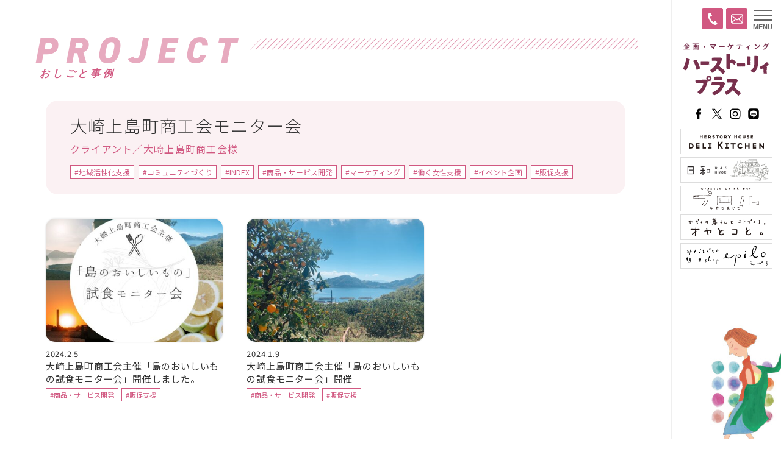

--- FILE ---
content_type: text/html; charset=UTF-8
request_url: https://hs-plus.jp/project/project_name/%E5%A4%A7%E5%B4%8E%E4%B8%8A%E5%B3%B6%E7%94%BA%E5%95%86%E5%B7%A5%E4%BC%9A%E3%83%A2%E3%83%8B%E3%82%BF%E3%83%BC%E4%BC%9A/
body_size: 15584
content:
<!doctype html>
<html>
<head>
<meta charset="UTF-8">
<meta name="viewport" content="width=device-width,user-scalable=no,maximum-scale=1" />
<!--[if lt IE 9]> 
<script src="../https://hs-plus.jp/wp/wp-content/themes/hsp20/css/js/html5shiv.min.js"></script> 
<![endif]-->
<link rel="apple-touch-icon" type="image/png" href="/apple-touch-icon-180x180.png">
<link rel="icon" type="image/png" href="/icon-192x192.png">

<!-- Global site tag (gtag.js) - Google Analytics -->
<script async src="https://www.googletagmanager.com/gtag/js?id=G-PGKP7PFJSR"></script>
<script>
  window.dataLayer = window.dataLayer || [];
  function gtag(){dataLayer.push(arguments);}
  gtag('js', new Date());

  gtag('config', 'G-PGKP7PFJSR');
</script>

	<script>
  (function(i,s,o,g,r,a,m){i['GoogleAnalyticsObject']=r;i[r]=i[r]||function(){
  (i[r].q=i[r].q||[]).push(arguments)},i[r].l=1*new Date();a=s.createElement(o),
  m=s.getElementsByTagName(o)[0];a.async=1;a.src=g;m.parentNode.insertBefore(a,m)
  })(window,document,'script','https://www.google-analytics.com/analytics.js','ga');

  ga('create', 'UA-81714932-1', 'auto');
  ga('send', 'pageview');

</script>



	
<meta name='robots' content='index, follow, max-image-preview:large, max-snippet:-1, max-video-preview:-1' />
	<style>img:is([sizes="auto" i], [sizes^="auto," i]) { contain-intrinsic-size: 3000px 1500px }</style>
	
	<!-- This site is optimized with the Yoast SEO plugin v24.5 - https://yoast.com/wordpress/plugins/seo/ -->
	<title>大崎上島町商工会モニター会 | 株式会社ハーストーリィプラス</title>
	<meta name="description" content="ハーストーリィプラスが手掛けているプロジェクトをご紹介。「 大崎上島町商工会モニター会 」について書かれた記事をまとめました。" />
	<link rel="canonical" href="https://hs-plus.jp/project/project_name/大崎上島町商工会モニター会/" />
	<meta property="og:locale" content="ja_JP" />
	<meta property="og:type" content="article" />
	<meta property="og:title" content="大崎上島町商工会モニター会 | 株式会社ハーストーリィプラス" />
	<meta property="og:description" content="ハーストーリィプラスが手掛けているプロジェクトをご紹介。「 大崎上島町商工会モニター会 」について書かれた記事をまとめました。" />
	<meta property="og:url" content="https://hs-plus.jp/project/project_name/大崎上島町商工会モニター会/" />
	<meta property="og:site_name" content="株式会社ハーストーリィプラス" />
	<meta name="twitter:card" content="summary_large_image" />
	<meta name="twitter:site" content="@hsp_hiroshima" />
	<script type="application/ld+json" class="yoast-schema-graph">{"@context":"https://schema.org","@graph":[{"@type":"CollectionPage","@id":"https://hs-plus.jp/project/project_name/%e5%a4%a7%e5%b4%8e%e4%b8%8a%e5%b3%b6%e7%94%ba%e5%95%86%e5%b7%a5%e4%bc%9a%e3%83%a2%e3%83%8b%e3%82%bf%e3%83%bc%e4%bc%9a/","url":"https://hs-plus.jp/project/project_name/%e5%a4%a7%e5%b4%8e%e4%b8%8a%e5%b3%b6%e7%94%ba%e5%95%86%e5%b7%a5%e4%bc%9a%e3%83%a2%e3%83%8b%e3%82%bf%e3%83%bc%e4%bc%9a/","name":"大崎上島町商工会モニター会 | 株式会社ハーストーリィプラス","isPartOf":{"@id":"https://hs-plus.jp/#website"},"primaryImageOfPage":{"@id":"https://hs-plus.jp/project/project_name/%e5%a4%a7%e5%b4%8e%e4%b8%8a%e5%b3%b6%e7%94%ba%e5%95%86%e5%b7%a5%e4%bc%9a%e3%83%a2%e3%83%8b%e3%82%bf%e3%83%bc%e4%bc%9a/#primaryimage"},"image":{"@id":"https://hs-plus.jp/project/project_name/%e5%a4%a7%e5%b4%8e%e4%b8%8a%e5%b3%b6%e7%94%ba%e5%95%86%e5%b7%a5%e4%bc%9a%e3%83%a2%e3%83%8b%e3%82%bf%e3%83%bc%e4%bc%9a/#primaryimage"},"thumbnailUrl":"https://hs-plus.jp/wp/wp-content/uploads/2024/02/oosakikamishima.jpg","description":"ハーストーリィプラスが手掛けているプロジェクトをご紹介。「 大崎上島町商工会モニター会 」について書かれた記事をまとめました。","breadcrumb":{"@id":"https://hs-plus.jp/project/project_name/%e5%a4%a7%e5%b4%8e%e4%b8%8a%e5%b3%b6%e7%94%ba%e5%95%86%e5%b7%a5%e4%bc%9a%e3%83%a2%e3%83%8b%e3%82%bf%e3%83%bc%e4%bc%9a/#breadcrumb"},"inLanguage":"ja"},{"@type":"ImageObject","inLanguage":"ja","@id":"https://hs-plus.jp/project/project_name/%e5%a4%a7%e5%b4%8e%e4%b8%8a%e5%b3%b6%e7%94%ba%e5%95%86%e5%b7%a5%e4%bc%9a%e3%83%a2%e3%83%8b%e3%82%bf%e3%83%bc%e4%bc%9a/#primaryimage","url":"https://hs-plus.jp/wp/wp-content/uploads/2024/02/oosakikamishima.jpg","contentUrl":"https://hs-plus.jp/wp/wp-content/uploads/2024/02/oosakikamishima.jpg","width":1080,"height":1080},{"@type":"BreadcrumbList","@id":"https://hs-plus.jp/project/project_name/%e5%a4%a7%e5%b4%8e%e4%b8%8a%e5%b3%b6%e7%94%ba%e5%95%86%e5%b7%a5%e4%bc%9a%e3%83%a2%e3%83%8b%e3%82%bf%e3%83%bc%e4%bc%9a/#breadcrumb","itemListElement":[{"@type":"ListItem","position":1,"name":"ホーム","item":"https://hs-plus.jp/"},{"@type":"ListItem","position":2,"name":"大崎上島町商工会モニター会"}]},{"@type":"WebSite","@id":"https://hs-plus.jp/#website","url":"https://hs-plus.jp/","name":"株式会社ハーストーリィプラス","description":"「プラス」な発想でおもしろい文化を創造する広島の企画会社です。","publisher":{"@id":"https://hs-plus.jp/#organization"},"potentialAction":[{"@type":"SearchAction","target":{"@type":"EntryPoint","urlTemplate":"https://hs-plus.jp/?s={search_term_string}"},"query-input":{"@type":"PropertyValueSpecification","valueRequired":true,"valueName":"search_term_string"}}],"inLanguage":"ja"},{"@type":"Organization","@id":"https://hs-plus.jp/#organization","name":"株式会社ハーストーリィプラス","url":"https://hs-plus.jp/","logo":{"@type":"ImageObject","inLanguage":"ja","@id":"https://hs-plus.jp/#/schema/logo/image/","url":"https://hs-plus.jp/wp/wp-content/uploads/2020/05/1589380749.png","contentUrl":"https://hs-plus.jp/wp/wp-content/uploads/2020/05/1589380749.png","width":300,"height":160,"caption":"株式会社ハーストーリィプラス"},"image":{"@id":"https://hs-plus.jp/#/schema/logo/image/"},"sameAs":["https://www.facebook.com/herstoryplus","https://x.com/hsp_hiroshima","https://hs-plus.jp/project/project_name/ameizingclub/"]}]}</script>
	<!-- / Yoast SEO plugin. -->


<link rel="alternate" type="application/rss+xml" title="株式会社ハーストーリィプラス &raquo; 大崎上島町商工会モニター会 プロジェクト名 のフィード" href="https://hs-plus.jp/project/project_name/%e5%a4%a7%e5%b4%8e%e4%b8%8a%e5%b3%b6%e7%94%ba%e5%95%86%e5%b7%a5%e4%bc%9a%e3%83%a2%e3%83%8b%e3%82%bf%e3%83%bc%e4%bc%9a/feed/" />
<link rel='stylesheet' id='wp-block-library-css' href='https://hs-plus.jp/wp/wp-includes/css/dist/block-library/style.min.css?ver=6.7.4' type='text/css' media='all' />
<style id='classic-theme-styles-inline-css' type='text/css'>
/*! This file is auto-generated */
.wp-block-button__link{color:#fff;background-color:#32373c;border-radius:9999px;box-shadow:none;text-decoration:none;padding:calc(.667em + 2px) calc(1.333em + 2px);font-size:1.125em}.wp-block-file__button{background:#32373c;color:#fff;text-decoration:none}
</style>
<style id='global-styles-inline-css' type='text/css'>
:root{--wp--preset--aspect-ratio--square: 1;--wp--preset--aspect-ratio--4-3: 4/3;--wp--preset--aspect-ratio--3-4: 3/4;--wp--preset--aspect-ratio--3-2: 3/2;--wp--preset--aspect-ratio--2-3: 2/3;--wp--preset--aspect-ratio--16-9: 16/9;--wp--preset--aspect-ratio--9-16: 9/16;--wp--preset--color--black: #000000;--wp--preset--color--cyan-bluish-gray: #abb8c3;--wp--preset--color--white: #ffffff;--wp--preset--color--pale-pink: #f78da7;--wp--preset--color--vivid-red: #cf2e2e;--wp--preset--color--luminous-vivid-orange: #ff6900;--wp--preset--color--luminous-vivid-amber: #fcb900;--wp--preset--color--light-green-cyan: #7bdcb5;--wp--preset--color--vivid-green-cyan: #00d084;--wp--preset--color--pale-cyan-blue: #8ed1fc;--wp--preset--color--vivid-cyan-blue: #0693e3;--wp--preset--color--vivid-purple: #9b51e0;--wp--preset--gradient--vivid-cyan-blue-to-vivid-purple: linear-gradient(135deg,rgba(6,147,227,1) 0%,rgb(155,81,224) 100%);--wp--preset--gradient--light-green-cyan-to-vivid-green-cyan: linear-gradient(135deg,rgb(122,220,180) 0%,rgb(0,208,130) 100%);--wp--preset--gradient--luminous-vivid-amber-to-luminous-vivid-orange: linear-gradient(135deg,rgba(252,185,0,1) 0%,rgba(255,105,0,1) 100%);--wp--preset--gradient--luminous-vivid-orange-to-vivid-red: linear-gradient(135deg,rgba(255,105,0,1) 0%,rgb(207,46,46) 100%);--wp--preset--gradient--very-light-gray-to-cyan-bluish-gray: linear-gradient(135deg,rgb(238,238,238) 0%,rgb(169,184,195) 100%);--wp--preset--gradient--cool-to-warm-spectrum: linear-gradient(135deg,rgb(74,234,220) 0%,rgb(151,120,209) 20%,rgb(207,42,186) 40%,rgb(238,44,130) 60%,rgb(251,105,98) 80%,rgb(254,248,76) 100%);--wp--preset--gradient--blush-light-purple: linear-gradient(135deg,rgb(255,206,236) 0%,rgb(152,150,240) 100%);--wp--preset--gradient--blush-bordeaux: linear-gradient(135deg,rgb(254,205,165) 0%,rgb(254,45,45) 50%,rgb(107,0,62) 100%);--wp--preset--gradient--luminous-dusk: linear-gradient(135deg,rgb(255,203,112) 0%,rgb(199,81,192) 50%,rgb(65,88,208) 100%);--wp--preset--gradient--pale-ocean: linear-gradient(135deg,rgb(255,245,203) 0%,rgb(182,227,212) 50%,rgb(51,167,181) 100%);--wp--preset--gradient--electric-grass: linear-gradient(135deg,rgb(202,248,128) 0%,rgb(113,206,126) 100%);--wp--preset--gradient--midnight: linear-gradient(135deg,rgb(2,3,129) 0%,rgb(40,116,252) 100%);--wp--preset--font-size--small: 13px;--wp--preset--font-size--medium: 20px;--wp--preset--font-size--large: 36px;--wp--preset--font-size--x-large: 42px;--wp--preset--spacing--20: 0.44rem;--wp--preset--spacing--30: 0.67rem;--wp--preset--spacing--40: 1rem;--wp--preset--spacing--50: 1.5rem;--wp--preset--spacing--60: 2.25rem;--wp--preset--spacing--70: 3.38rem;--wp--preset--spacing--80: 5.06rem;--wp--preset--shadow--natural: 6px 6px 9px rgba(0, 0, 0, 0.2);--wp--preset--shadow--deep: 12px 12px 50px rgba(0, 0, 0, 0.4);--wp--preset--shadow--sharp: 6px 6px 0px rgba(0, 0, 0, 0.2);--wp--preset--shadow--outlined: 6px 6px 0px -3px rgba(255, 255, 255, 1), 6px 6px rgba(0, 0, 0, 1);--wp--preset--shadow--crisp: 6px 6px 0px rgba(0, 0, 0, 1);}:where(.is-layout-flex){gap: 0.5em;}:where(.is-layout-grid){gap: 0.5em;}body .is-layout-flex{display: flex;}.is-layout-flex{flex-wrap: wrap;align-items: center;}.is-layout-flex > :is(*, div){margin: 0;}body .is-layout-grid{display: grid;}.is-layout-grid > :is(*, div){margin: 0;}:where(.wp-block-columns.is-layout-flex){gap: 2em;}:where(.wp-block-columns.is-layout-grid){gap: 2em;}:where(.wp-block-post-template.is-layout-flex){gap: 1.25em;}:where(.wp-block-post-template.is-layout-grid){gap: 1.25em;}.has-black-color{color: var(--wp--preset--color--black) !important;}.has-cyan-bluish-gray-color{color: var(--wp--preset--color--cyan-bluish-gray) !important;}.has-white-color{color: var(--wp--preset--color--white) !important;}.has-pale-pink-color{color: var(--wp--preset--color--pale-pink) !important;}.has-vivid-red-color{color: var(--wp--preset--color--vivid-red) !important;}.has-luminous-vivid-orange-color{color: var(--wp--preset--color--luminous-vivid-orange) !important;}.has-luminous-vivid-amber-color{color: var(--wp--preset--color--luminous-vivid-amber) !important;}.has-light-green-cyan-color{color: var(--wp--preset--color--light-green-cyan) !important;}.has-vivid-green-cyan-color{color: var(--wp--preset--color--vivid-green-cyan) !important;}.has-pale-cyan-blue-color{color: var(--wp--preset--color--pale-cyan-blue) !important;}.has-vivid-cyan-blue-color{color: var(--wp--preset--color--vivid-cyan-blue) !important;}.has-vivid-purple-color{color: var(--wp--preset--color--vivid-purple) !important;}.has-black-background-color{background-color: var(--wp--preset--color--black) !important;}.has-cyan-bluish-gray-background-color{background-color: var(--wp--preset--color--cyan-bluish-gray) !important;}.has-white-background-color{background-color: var(--wp--preset--color--white) !important;}.has-pale-pink-background-color{background-color: var(--wp--preset--color--pale-pink) !important;}.has-vivid-red-background-color{background-color: var(--wp--preset--color--vivid-red) !important;}.has-luminous-vivid-orange-background-color{background-color: var(--wp--preset--color--luminous-vivid-orange) !important;}.has-luminous-vivid-amber-background-color{background-color: var(--wp--preset--color--luminous-vivid-amber) !important;}.has-light-green-cyan-background-color{background-color: var(--wp--preset--color--light-green-cyan) !important;}.has-vivid-green-cyan-background-color{background-color: var(--wp--preset--color--vivid-green-cyan) !important;}.has-pale-cyan-blue-background-color{background-color: var(--wp--preset--color--pale-cyan-blue) !important;}.has-vivid-cyan-blue-background-color{background-color: var(--wp--preset--color--vivid-cyan-blue) !important;}.has-vivid-purple-background-color{background-color: var(--wp--preset--color--vivid-purple) !important;}.has-black-border-color{border-color: var(--wp--preset--color--black) !important;}.has-cyan-bluish-gray-border-color{border-color: var(--wp--preset--color--cyan-bluish-gray) !important;}.has-white-border-color{border-color: var(--wp--preset--color--white) !important;}.has-pale-pink-border-color{border-color: var(--wp--preset--color--pale-pink) !important;}.has-vivid-red-border-color{border-color: var(--wp--preset--color--vivid-red) !important;}.has-luminous-vivid-orange-border-color{border-color: var(--wp--preset--color--luminous-vivid-orange) !important;}.has-luminous-vivid-amber-border-color{border-color: var(--wp--preset--color--luminous-vivid-amber) !important;}.has-light-green-cyan-border-color{border-color: var(--wp--preset--color--light-green-cyan) !important;}.has-vivid-green-cyan-border-color{border-color: var(--wp--preset--color--vivid-green-cyan) !important;}.has-pale-cyan-blue-border-color{border-color: var(--wp--preset--color--pale-cyan-blue) !important;}.has-vivid-cyan-blue-border-color{border-color: var(--wp--preset--color--vivid-cyan-blue) !important;}.has-vivid-purple-border-color{border-color: var(--wp--preset--color--vivid-purple) !important;}.has-vivid-cyan-blue-to-vivid-purple-gradient-background{background: var(--wp--preset--gradient--vivid-cyan-blue-to-vivid-purple) !important;}.has-light-green-cyan-to-vivid-green-cyan-gradient-background{background: var(--wp--preset--gradient--light-green-cyan-to-vivid-green-cyan) !important;}.has-luminous-vivid-amber-to-luminous-vivid-orange-gradient-background{background: var(--wp--preset--gradient--luminous-vivid-amber-to-luminous-vivid-orange) !important;}.has-luminous-vivid-orange-to-vivid-red-gradient-background{background: var(--wp--preset--gradient--luminous-vivid-orange-to-vivid-red) !important;}.has-very-light-gray-to-cyan-bluish-gray-gradient-background{background: var(--wp--preset--gradient--very-light-gray-to-cyan-bluish-gray) !important;}.has-cool-to-warm-spectrum-gradient-background{background: var(--wp--preset--gradient--cool-to-warm-spectrum) !important;}.has-blush-light-purple-gradient-background{background: var(--wp--preset--gradient--blush-light-purple) !important;}.has-blush-bordeaux-gradient-background{background: var(--wp--preset--gradient--blush-bordeaux) !important;}.has-luminous-dusk-gradient-background{background: var(--wp--preset--gradient--luminous-dusk) !important;}.has-pale-ocean-gradient-background{background: var(--wp--preset--gradient--pale-ocean) !important;}.has-electric-grass-gradient-background{background: var(--wp--preset--gradient--electric-grass) !important;}.has-midnight-gradient-background{background: var(--wp--preset--gradient--midnight) !important;}.has-small-font-size{font-size: var(--wp--preset--font-size--small) !important;}.has-medium-font-size{font-size: var(--wp--preset--font-size--medium) !important;}.has-large-font-size{font-size: var(--wp--preset--font-size--large) !important;}.has-x-large-font-size{font-size: var(--wp--preset--font-size--x-large) !important;}
:where(.wp-block-post-template.is-layout-flex){gap: 1.25em;}:where(.wp-block-post-template.is-layout-grid){gap: 1.25em;}
:where(.wp-block-columns.is-layout-flex){gap: 2em;}:where(.wp-block-columns.is-layout-grid){gap: 2em;}
:root :where(.wp-block-pullquote){font-size: 1.5em;line-height: 1.6;}
</style>
<link rel='stylesheet' id='contact-form-7-css' href='https://hs-plus.jp/wp/wp-content/plugins/contact-form-7/includes/css/styles.css?ver=6.0.4' type='text/css' media='all' />
<link rel='stylesheet' id='cf7msm_styles-css' href='https://hs-plus.jp/wp/wp-content/plugins/contact-form-7-multi-step-module/resources/cf7msm.css?ver=4.4.2' type='text/css' media='all' />
<link rel='stylesheet' id='fancybox-css' href='https://hs-plus.jp/wp/wp-content/plugins/easy-fancybox/fancybox/1.5.4/jquery.fancybox.min.css?ver=6.7.4' type='text/css' media='screen' />
<script type="text/javascript" src="https://hs-plus.jp/wp/wp-includes/js/jquery/jquery.min.js?ver=3.7.1" id="jquery-core-js"></script>
<script type="text/javascript" src="https://hs-plus.jp/wp/wp-includes/js/jquery/jquery-migrate.min.js?ver=3.4.1" id="jquery-migrate-js"></script>
<link rel="https://api.w.org/" href="https://hs-plus.jp/wp-json/" /><link rel="alternate" title="JSON" type="application/json" href="https://hs-plus.jp/wp-json/wp/v2/project_name/152" />		<style type="text/css" id="wp-custom-css">
			.button06 a {
  display: flex;
  justify-content: space-between;
  align-items: center;
  margin: 0 auto;
  padding: 1em 2em;
  width: 300px;
  color: #fff;
  font-size: 18px;
  font-weight: 700;
  background-color: #ffb6c1;
  box-shadow: 0 0 10px rgba(0 0 0 / .2);
  border-radius: 6px;
  transition: 0.3s;
	text-decoration: none;
}

.button06 a::after {
  content: '';
  width: 5px;
  height: 5px;
  border-top: 3px solid #333333;
  border-right: 3px solid #333333;
  transform: rotate(45deg);
}

.button06 a:hover {
  text-decoration: none;
  background-color: #ff69b4;
  box-shadow: 0 0 10px rgba(0 0 0 / 0);
}

/* 001 */
.button001 a {
    background: #ffc9d2;
    border-radius: 3px;
    position: relative;
    display: flex;
   text-decoration:none;
	justify-content: space-around;
    align-items: center;
    margin: 0 auto;
    max-width: 280px;
    padding: 10px 25px;
    color: #313131;
    transition: 0.3s ease-in-out;
    font-weight: 500;
}
.button001 a:hover {
    background: #e4007f;
    color: #FFF;
   text-decoration:none;
}
.button001 a:after {
    content: '';
    width: 5px;
    height: 5px;
    border-top: 3px solid #e4007f;
    border-right: 3px solid #e4007f;
    transform: rotate(45deg) translateY(-50%);
    position: absolute;
    top: 50%;
    right: 20px;
    border-radius: 1px;
    transition: 0.3s ease-in-out;
   text-decoration:none;
}
.button001 a:hover:after {
    border-color: #FFF;
   text-decoration:none;
}		</style>
			

<script src="https://kit.fontawesome.com/272518afbd.js" crossorigin="anonymous"></script>
<link href="https://fonts.googleapis.com/css2?family=Noto+Sans+JP:wght@300;400;500;700&display=swap" rel="stylesheet">
<link rel="stylesheet" href="https://use.typekit.net/wsn2ebb.css">
<link href="https://hs-plus.jp/wp/wp-content/themes/hsp20/css/common.css?1758853608" rel="stylesheet" type="text/css">


<!-- ========== HEAD COMMON END ===========--></head>

	
<body class="drawer drawer--right">

<!-- ========== TITLE START ===========-->

<header>
<div class="bt_contact"><a href="/contact"><img src="/wp/wp-content/themes/hsp20/images/icon_mail_w.svg" alt=""></a></div>
<div class="bt_tel"><a href="tel:082-275-5019"><img src="/wp/wp-content/themes/hsp20/images/icon_tel_w.svg" alt=""></a></div>
<div class="waku">
<h1><a href="/">ハーストーリィプラス</a></h1>
<p>女性の人生に<br>
プラスな提案を</p>

<ul class="sns">
<li><a href="https://www.facebook.com/herstoryplus" target="_blank"><img src="/wp/wp-content/themes/hsp20/images/logo_facebook2_b.svg" alt="facebook"></a></li>
<li><a href="https://twitter.com/hsp_hiroshima" target="_blank"><img src="/wp/wp-content/themes/hsp20/images/logo_x_b.svg" alt="X"></a></li>
<li><a href="https://www.instagram.com/herstory_plus/" target="_blank"><img src="/wp/wp-content/themes/hsp20/images/logo_instagram_b.svg" alt="instagram"></a></li>
<li><a href="https://lin.ee/2wQmiiX" target="_blank"><img src="/wp/wp-content/themes/hsp20/images/logo_line_b.svg" alt="LINE"></a></li>
</ul>
<div class="banner"> <a href="http://oyatokoto.com/herstoryhouse/" target="_blank"><img src="/wp/wp-content/themes/hsp20/images/bn_deli.png" alt="HERSTORY HOUSE DELI KITCHENハーストーリィハウスデリキッチン"></a><a href="https://www.airbnb.jp/rooms/1300510740958642949?guests=1&adults=1&s=67&unique_share_id=ff5f070d-7d28-4d17-acb1-d05462d535f4" target="_blank"><img src="/wp/wp-content/themes/hsp20/images/bn_hiyori.png" alt="日和〜ひより〜"></a><a href="https://www.instagram.com/prolu_miyajimaguchi/" target="_blank"><img src="/wp/wp-content/themes/hsp20/images/bn_prolu.png" alt="プロル"></a> <a href="http://oyatokoto.com/" target="_blank"><img src="/wp/wp-content/themes/hsp20/images/bn_oyatokoto.png" alt="オヤとコと。"></a> <a href="https://epilo.net/" target="_blank"><img src="/wp/wp-content/themes/hsp20/images/bn_epilo.png" alt="みやじまぐちの想い出shop epilo（えぴろ）"></a> </div>
</div>
</header>
<div class="fix_bottom">
<div class="bt_contact"><a href="/contact"><i class="far fa-envelope"></i></a></div>
<div class="tel"><a href="tel:082-275-5019"><i class="fas fa-phone"></i></a></div>
</div>
<!-- ========== TITLE END ===========--><main id="project" class="second">

 <!--===== posttype_title ====-->
 <section id="posttype_title" class="white">
  <div class="wrapper">
			<div class="pagetitle_out">
			<div class="pagetitle">
    <h1><a href="/project"><span class="eng">PROJECT</span><span class="jp">おしごと事例</span></a></h1>
   </div>
				</div>
<div class="project_title">
	<h1>大崎上島町商工会モニター会</h1>
			<p><p>クライアント／大崎上島町商工会様</p>
</p>
	<nav class="process2">
				<ul>
					<li><a href="https://hs-plus.jp/project/project_process/%e5%9c%b0%e5%9f%9f%e6%b4%bb%e6%80%a7%e5%8c%96%e6%94%af%e6%8f%b4/">#地域活性化支援</a></li><li><a href="https://hs-plus.jp/project/project_process/community/">#コミュニティづくり</a></li><li><a href="https://hs-plus.jp/project/project_process/project_outline/">#INDEX</a></li><li><a href="https://hs-plus.jp/project/project_process/item_service/">#商品・サービス開発</a></li><li><a href="https://hs-plus.jp/project/project_process/marketing/">#マーケティング</a></li><li><a href="https://hs-plus.jp/project/project_process/woman/">#働く女性支援</a></li><li><a href="https://hs-plus.jp/project/project_process/event_kikaku/">#イベント企画</a></li><li><a href="https://hs-plus.jp/project/project_process/%e8%b2%a9%e4%bf%83%e6%94%af%e6%8f%b4/">#販促支援</a></li>					


					</ul>
				</nav>
			</div>


			 <div class="list archive tax_archive">
						

<article>
 <div class="image"><a href="https://hs-plus.jp/project/9487/">
		  <img src="https://hs-plus.jp/wp/wp-content/uploads/2024/02/oosakikamishima-460x320.jpg" class="attachment-thumbnail size-thumbnail wp-post-image" alt="" decoding="async" fetchpriority="high" />				</a></div>
 <div class="text">
  <div class="date">2024.2.5</div>
  <h4><a href="https://hs-plus.jp/project/9487/">
   大崎上島町商工会主催「島のおいしいもの試食モニター会」開催しました。   </a></h4>
  <div class="process">
   <ul>
				    <li><a href="https://hs-plus.jp/project/project_process/item_service/">#商品・サービス開発</a></li><li><a href="https://hs-plus.jp/project/project_process/%e8%b2%a9%e4%bf%83%e6%94%af%e6%8f%b4/">#販促支援</a></li>				   </ul>
  </div>
 </div>
</article>
						

<article>
 <div class="image"><a href="https://hs-plus.jp/project/9281/">
		  <img src="https://hs-plus.jp/wp/wp-content/uploads/2023/12/51105A08-5FA8-4258-9949-A56ECD63D2AD-460x320.jpg" class="attachment-thumbnail size-thumbnail wp-post-image" alt="" decoding="async" />				</a></div>
 <div class="text">
  <div class="date">2024.1.9</div>
  <h4><a href="https://hs-plus.jp/project/9281/">
   大崎上島町商工会主催「島のおいしいもの試食モニター会」開催   </a></h4>
  <div class="process">
   <ul>
				    <li><a href="https://hs-plus.jp/project/project_process/item_service/">#商品・サービス開発</a></li><li><a href="https://hs-plus.jp/project/project_process/%e8%b2%a9%e4%bf%83%e6%94%af%e6%8f%b4/">#販促支援</a></li>				   </ul>
  </div>
 </div>
</article>
					   </div>

   <div class="navi">
				<div class="list_top"><a href="https://hs-plus.jp/project/project_name/%e5%a4%a7%e5%b4%8e%e4%b8%8a%e5%b3%b6%e7%94%ba%e5%95%86%e5%b7%a5%e4%bc%9a%e3%83%a2%e3%83%8b%e3%82%bf%e3%83%bc%e4%bc%9a">最新</a></div>
</div>
  </div>
 </section>
	
	<section id="project_other" class="white">
		<div class="wrapper">
		<h2 class="sec_title"><span class="eng">Other Projects</span>その他のプロジェクト</h2>
		<div class="list archive">
			
<article><a href="/project/project_name/tt50mtg">
<div class="image">
<img src="https://hs-plus.jp/wp/wp-content/uploads/2024/07/1214-460x320.jpg" alt="つくり手つかい手50人ミーティング">
</div>
<div class="text">
<h3>つくり手つかい手50人ミーティング</h3>
<p>自社プロジェクト</p>
	</div>
</a></article>
<article><a href="/project/project_name/herstory-house-%e4%ba%a4%e6%b5%81%e3%82%b9%e3%83%9a%e3%83%bc%e3%82%b9%e3%80%8c%e6%97%a5%e5%92%8c%e3%80%8d">
<div class="image">
<img src="https://hs-plus.jp/wp/wp-content/uploads/2025/05/名称未設定のデザイン-460x320.jpg" alt="Herstory House 交流スペース「日和」">
</div>
<div class="text">
<h3>Herstory House 交流スペース「日和」</h3>
<p>自社プロジェクト</p>
	</div>
</a></article>
<article><a href="/project/project_name/%e7%a6%8f%e5%b1%b1%e5%b8%82%e5%9c%b0%e5%9f%9f%e3%81%8a%e3%81%93%e3%81%97%e5%8d%94%e5%8a%9b%e9%9a%8afukuyama-followers">
<div class="image">
<img src="https://hs-plus.jp/wp/wp-content/uploads/2025/10/logo_yoko-460x320.png" alt="福山市地域おこし協力隊[FUKUYAMA followers]">
</div>
<div class="text">
<h3>福山市地域おこし協力隊[FUKUYAMA followers]</h3>
<p>クライアント／福山市</p>
	</div>
</a></article>
<article><a href="/project/project_name/oroshi">
<div class="image">
<img src="https://hs-plus.jp/wp/wp-content/uploads/2025/11/oroshimachi2025_表ショート）-460x320.jpg" alt="地域活性イベント「卸街まつり」企画運営サポート">
</div>
<div class="text">
<h3>地域活性イベント「卸街まつり」企画運営サポート</h3>
<p>クライアント／協同組合広島総合卸センター様</p>
	</div>
</a></article>
<article><a href="/project/project_name/amazingclub">
<div class="image">
<img src="https://hs-plus.jp/wp/wp-content/uploads/2025/09/2025amc_stock_banner0829_7_1227_682-460x320.jpg" alt="CSR活動企画運営">
</div>
<div class="text">
<h3>CSR活動企画運営</h3>
<p>クライアント／株式会社明治産業様</p>
	</div>
</a></article>
<article><a href="/project/project_name/shamoji_hiroba">
<div class="image">
<img src="https://hs-plus.jp/wp/wp-content/uploads/2024/06/名称未設定のデザイン-1-460x320.png" alt="宮島口しゃもじ広場コミュニティ">
</div>
<div class="text">
<h3>宮島口しゃもじ広場コミュニティ</h3>
<p>クライアント／宮島口みらい協議会様</p>
	</div>
</a></article>
<article><a href="/project/project_name/momijimanju-tour">
<div class="image">
<img src="https://hs-plus.jp/wp/wp-content/uploads/2025/12/みやじまぐち隠れ名店巡り-460x320.png" alt="もみじ饅頭・お砂焼　みやじまぐち隠れ名店巡り">
</div>
<div class="text">
<h3>もみじ饅頭・お砂焼　みやじまぐち隠れ名店巡り</h3>
<p>&lt;p&gt;自社プロジェクト（地域観光メニューの造成）&lt;/p&gt;</p>
	</div>
</a></article>
<article><a href="/project/project_name/hiroshima-miraijuku">
<div class="image">
<img src="https://hs-plus.jp/wp/wp-content/uploads/2025/05/title0520_2-460x320.jpg" alt="ひろしま『ひと・夢』未来塾">
</div>
<div class="text">
<h3>ひろしま『ひと・夢』未来塾</h3>
<p>クライアント／広島県</p>
	</div>
</a></article>
<article><a href="/project/project_name/hiroshima_leaders">
<div class="image">
<img src="https://hs-plus.jp/wp/wp-content/uploads/2025/05/pixta_98504775_M-460x320.jpg" alt="女性人材向け研修・合同交流会">
</div>
<div class="text">
<h3>女性人材向け研修・合同交流会</h3>
<p>クライアント／広島県</p>
	</div>
</a></article>
<article><a href="/project/project_name/miyajima_sozoro">
<div class="image">
<img src="https://hs-plus.jp/wp/wp-content/uploads/2022/03/1647305049-460x320.jpg" alt="地域活性化のための集客イベント">
</div>
<div class="text">
<h3>地域活性化のための集客イベント</h3>
<p>クライアント／宮島口みらい協議会様</p>
	</div>
</a></article>
<article><a href="/project/project_name/makizushi">
<div class="image">
<img src="https://hs-plus.jp/wp/wp-content/uploads/2020/05/1589417882-460x320.jpg" alt="巻き寿司文化の普及活動">
</div>
<div class="text">
<h3>巻き寿司文化の普及活動</h3>
<p>クライアント／株式会社あじかん様</p>
	</div>
</a></article>
<article><a href="/project/project_name/tsukaitemesen-note">
<div class="image">
<img src="https://hs-plus.jp/wp/wp-content/uploads/2022/08/1660619450-460x320.jpg" alt="つかいて目線ノオト">
</div>
<div class="text">
<h3>つかいて目線ノオト</h3>
<p>自社プロジェクト</p>
	</div>
</a></article>
<article><a href="/project/project_name/ohanashikai">
<div class="image">
<img src="https://hs-plus.jp/wp/wp-content/uploads/2024/03/2-460x320.jpg" alt="わたしらしい生き方をシェアし合うイベント">
</div>
<div class="text">
<h3>わたしらしい生き方をシェアし合うイベント</h3>
<p>自社プロジェクト</p>
	</div>
</a></article>
<article><a href="/project/project_name/atom">
<div class="image">
<img src="https://hs-plus.jp/wp/wp-content/uploads/2025/06/2-460x320.png" alt="キッチン用手袋商品開発">
</div>
<div class="text">
<h3>キッチン用手袋商品開発</h3>
<p>クライアント／アトム株式会社</p>
	</div>
</a></article>
<article><a href="/project/project_name/nishiral">
<div class="image">
<img src="https://hs-plus.jp/wp/wp-content/uploads/2022/02/1644215622-460x320.png" alt="NishiraL（ニシラル）ブランディング">
</div>
<div class="text">
<h3>NishiraL（ニシラル）ブランディング</h3>
<p>クライアント／仁科百貨店様</p>
	</div>
</a></article>
<article><a href="/project/project_name/delikitchen">
<div class="image">
<img src="https://hs-plus.jp/wp/wp-content/uploads/2021/01/1610612020-460x320.png" alt="HERSTORYHOUSE DELI KITCHENの食育弁当">
</div>
<div class="text">
<h3>HERSTORYHOUSE DELI KITCHENの食育弁当</h3>
<p>安心・安全でおいしいデリキッチンのお弁当</p>
	</div>
</a></article>
<article><a href="/project/project_name/we-hub-hiroshima">
<div class="image">
<img src="https://hs-plus.jp/wp/wp-content/uploads/2024/07/tirashi１-460x320.jpg" alt="WE-Hubひろしま　次世代女性リーダーネットワーク構築事業">
</div>
<div class="text">
<h3>WE-Hubひろしま　次世代女性リーダーネットワーク構築事業</h3>
<p>広島県人的資本経営促進課主催　ネットワーク構築事業　
事務局運営
ひろぎんエリアデザイン＋ハーストーリィプラス</p>
	</div>
</a></article>
<article><a href="/project/project_name/sugusoco%e6%88%b8%e5%b1%b1%e3%83%bb%e6%b9%af%e6%9d%a5">
<div class="image">
<img src="https://hs-plus.jp/wp/wp-content/uploads/2023/08/sugusocoパネル-460x320.jpg" alt="sugusoco戸山・湯来">
</div>
<div class="text">
<h3>sugusoco戸山・湯来</h3>
<p>クライアント/ 広島市様</p>
	</div>
</a></article>
<article><a href="/project/project_name/fukuyama-iimon">
<div class="image">
<img src="https://hs-plus.jp/wp/wp-content/uploads/2023/08/福山いいもん-460x320.png" alt="つかい手目線を活用した商品開発・プロモーション支援事業「福山いいもん」">
</div>
<div class="text">
<h3>つかい手目線を活用した商品開発・プロモーション支援事業「福山いいもん」</h3>
<p>クライアント／福山商工会議所様</p>
	</div>
</a></article>
<article><a href="/project/project_name/fuchucho_moniter">
<div class="image">
<img src="https://hs-plus.jp/wp/wp-content/uploads/2024/10/1-460x320.jpg" alt="府中町商工会モニター会">
</div>
<div class="text">
<h3>府中町商工会モニター会</h3>
<p>クライアント／府中町商工会様</p>
	</div>
</a></article>
<article><a href="/project/project_name/%e3%82%aa%e3%83%bc%e3%82%ac%e3%83%8b%e3%83%83%e3%82%af%e3%83%89%e3%83%aa%e3%83%b3%e3%82%af%e3%83%90%e3%83%bc%e3%80%80%e3%81%bf%e3%82%84%e3%81%98%e3%81%be%e3%81%90%e3%81%a1-%e3%80%8c%e3%83%97%e3%83%ad">
<div class="image">
<img src="https://hs-plus.jp/wp/wp-content/uploads/2023/05/1685420552-460x320.jpg" alt="オーガニックドリンクバー　みやじまぐち 「プロル」">
</div>
<div class="text">
<h3>オーガニックドリンクバー　みやじまぐち 「プロル」</h3>
<p></p>
	</div>
</a></article>
<article><a href="/project/project_name/kombunet">
<div class="image">
<img src="https://hs-plus.jp/wp/wp-content/uploads/2021/03/1614646541-460x320.jpeg" alt="昆布の消費拡大のための消流宣伝事業">
</div>
<div class="text">
<h3>昆布の消費拡大のための消流宣伝事業</h3>
<p>クライアント／一般社団法人日本昆布協会様</p>
	</div>
</a></article>
<article><a href="/project/project_name/kenoh">
<div class="image">
<img src="https://hs-plus.jp/wp/wp-content/uploads/2023/09/スクリーンショット-2023-09-29-12.53.39-460x320.png" alt="広島県央商工会伴走型支援事業">
</div>
<div class="text">
<h3>広島県央商工会伴走型支援事業</h3>
<p>クライアント／広島県央商工会様</p>
	</div>
</a></article>
<article><a href="/project/project_name/hyppcafe_miyajimaguchi">
<div class="image">
<img src="https://hs-plus.jp/wp/wp-content/uploads/2024/11/S__56803337_0-460x320.jpg" alt="HYPP CAFE in MIYAJIMAGUCHI">
</div>
<div class="text">
<h3>HYPP CAFE in MIYAJIMAGUCHI</h3>
<p>広島県観光連盟(HIT)発足 観光プロダクト開発事業者支援
クライアント／TOWN DESIGN LABO</p>
	</div>
</a></article>
<article><a href="/project/project_name/miyajimamonogatari">
<div class="image">
<img src="https://hs-plus.jp/wp/wp-content/uploads/2020/05/1589418610-460x320.jpg" alt="販路開拓支援">
</div>
<div class="text">
<h3>販路開拓支援</h3>
<p>&lt;p&gt;クライアント／宮島町商工会様&lt;/p&gt;</p>
	</div>
</a></article>
<article><a href="/project/project_name/campus_news">
<div class="image">
<img src="https://hs-plus.jp/wp/wp-content/uploads/2023/08/サムネ-460x320.jpg" alt="広報誌作成">
</div>
<div class="text">
<h3>広報誌作成</h3>
<p>&lt;p&gt;クライアント／広島女学院大学様&lt;/p&gt;</p>
	</div>
</a></article>
<article><a href="/project/project_name/remember_shimane">
<div class="image">
<img src="https://hs-plus.jp/wp/wp-content/uploads/2022/04/1649749529-460x320.png" alt="島根の応援団ネットワーク構築">
</div>
<div class="text">
<h3>島根の応援団ネットワーク構築</h3>
<p>クライアント／島根県広聴広報課様</p>
	</div>
</a></article>
<article><a href="/project/project_name/%e3%83%8f%e3%83%ad%e3%83%bc%e3%83%af%e3%83%bc%e3%82%af%e5%b0%be%e9%81%93pr%e3%82%a2%e3%83%8b%e3%83%a1%e5%8b%95%e7%94%bb%e5%88%b6%e4%bd%9c">
<div class="image">
<img src="https://hs-plus.jp/wp/wp-content/uploads/2024/04/ハローワーク尾道PRアニメ動画-460x320.jpg" alt="ハローワーク尾道PRアニメ動画制作">
</div>
<div class="text">
<h3>ハローワーク尾道PRアニメ動画制作</h3>
<p>クライアント/ハローワーク尾道</p>
	</div>
</a></article>
<article><a href="/project/project_name/%e3%83%91%e3%83%bc%e3%83%88%e3%83%8a%e3%83%bc%e3%81%a8%e3%81%84%e3%81%a3%e3%82%88%e3%81%ab%e3%80%8c%e3%82%a2%e3%83%b3%e3%82%b3%e3%83%b3x%e3%82%ab%e3%82%af%e3%83%86%e3%83%ab%e3%80%8d%e3%82%bb">
<div class="image">
<img src="https://hs-plus.jp/wp/wp-content/uploads/2023/12/アンコン×カクテル-460x320.jpg" alt="パートナーといっしょに「アンコン×カクテル」セミナー">
</div>
<div class="text">
<h3>パートナーといっしょに「アンコン×カクテル」セミナー</h3>
<p>クライアント／廿日市市人権・男女共同推進課様</p>
	</div>
</a></article>
<article><a href="/project/project_name/%e5%a4%a7%e5%b4%8e%e4%b8%8a%e5%b3%b6%e7%94%ba%e5%95%86%e5%b7%a5%e4%bc%9a%e3%83%a2%e3%83%8b%e3%82%bf%e3%83%bc%e4%bc%9a">
<div class="image">
<img src="https://hs-plus.jp/wp/wp-content/uploads/2024/02/大崎上島町商工会主催-460x320.jpg" alt="大崎上島町商工会モニター会">
</div>
<div class="text">
<h3>大崎上島町商工会モニター会</h3>
<p>クライアント／大崎上島町商工会様</p>
	</div>
</a></article>
<article><a href="/project/project_name/shimomura">
<div class="image">
<img src="https://hs-plus.jp/wp/wp-content/uploads/2020/05/1589428533-460x320.jpg" alt="下村時計店ホームページ制作運営">
</div>
<div class="text">
<h3>下村時計店ホームページ制作運営</h3>
<p>クライアント／株式会社下村時計店様</p>
	</div>
</a></article>
<article><a href="/project/project_name/hatsukaichi_temiyage">
<div class="image">
<img src="https://hs-plus.jp/wp/wp-content/uploads/2024/08/はつこいマーケット819表2-460x320.jpg" alt="地元の手土産フェア～廿日市で人気の6店～">
</div>
<div class="text">
<h3>地元の手土産フェア～廿日市で人気の6店～</h3>
<p>クライアント/廿日市商工会議所</p>
	</div>
</a></article>
<article><a href="/project/project_name/hatsukaichi_kashi">
<div class="image">
<img src="https://hs-plus.jp/wp/wp-content/uploads/2023/08/1-2-460x320.png" alt="はつかいち菓子　試食モニター会">
</div>
<div class="text">
<h3>はつかいち菓子　試食モニター会</h3>
<p>クライアント/廿日市商工会議所</p>
	</div>
</a></article>
<article><a href="/project/project_name/2023hyouga">
<div class="image">
<img src="https://hs-plus.jp/wp/wp-content/uploads/2023/05/1683874557-460x320.jpg" alt="2023就職氷河期世代活躍支援プロジェクト">
</div>
<div class="text">
<h3>2023就職氷河期世代活躍支援プロジェクト</h3>
<p>クライアント／広島労働局様</p>
	</div>
</a></article>
<article><a href="/project/project_name/%e4%ba%ba%e6%a8%a9%e5%95%93%e7%99%ba%e3%83%91%e3%83%b3%e3%83%95%e3%83%ac%e3%83%83%e3%83%88%e3%83%bb%e3%83%aa%e3%83%bc%e3%83%95%e3%83%ac%e3%83%83%e3%83%88%e5%88%b6%e4%bd%9c">
<div class="image">
<img src="https://hs-plus.jp/wp/wp-content/uploads/2023/04/1681172722-460x320.jpg" alt="人権啓発パンフレット・リーフレット制作">
</div>
<div class="text">
<h3>人権啓発パンフレット・リーフレット制作</h3>
<p>クライアント/廿日市市人権・男女共同推進課様</p>
	</div>
</a></article>
<article><a href="/project/project_name/20marche">
<div class="image">
<img src="https://hs-plus.jp/wp/wp-content/uploads/2020/05/1589418378-460x320.jpg" alt="フードバレーはつかいち研究会">
</div>
<div class="text">
<h3>フードバレーはつかいち研究会</h3>
<p>クライアント／廿日市市しごと共創センター様</p>
	</div>
</a></article>
<article><a href="/project/project_name/kaiketsu_seminor">
<div class="image">
<img src="https://hs-plus.jp/wp/wp-content/uploads/2022/09/1662016847-460x320.jpg" alt="オンラインセミナー＆相談会">
</div>
<div class="text">
<h3>オンラインセミナー＆相談会</h3>
<p>自社プロジェクト</p>
	</div>
</a></article>
<article><a href="/project/project_name/danjyojinken">
<div class="image">
<img src="https://hs-plus.jp/wp/wp-content/uploads/2023/02/1676335822-460x320.jpg" alt="二人のためのインテリアと理想のイエづくり　ワークショップ">
</div>
<div class="text">
<h3>二人のためのインテリアと理想のイエづくり　ワークショップ</h3>
<p>&lt;p&gt;廿日市市人権・男女共同推進課　主催のワークショップイベント&lt;br /&gt;
2023年3月11日開催いたしました&lt;/p&gt;</p>
	</div>
</a></article>
<article><a href="/project/project_name/oyatokoto">
<div class="image">
<img src="https://hs-plus.jp/wp/wp-content/uploads/2022/03/1647997643-460x320.jpg" alt="家族の暮らしとコトづくり「オヤとコと。」">
</div>
<div class="text">
<h3>家族の暮らしとコトづくり「オヤとコと。」</h3>
<p>自社プロジェクト</p>
	</div>
</a></article>
<article><a href="/project/project_name/fukuyama">
<div class="image">
<img src="https://hs-plus.jp/wp/wp-content/uploads/2022/10/1666078204-460x320.jpg" alt="福山商工会議所　伴走型小規模事業者支援推進事業">
</div>
<div class="text">
<h3>福山商工会議所　伴走型小規模事業者支援推進事業</h3>
<p>クライアント／福山商工会議所様</p>
	</div>
</a></article>
<article><a href="/project/project_name/zaitaku_naisyoku_work_staff">
<div class="image">
<img src="https://hs-plus.jp/wp/wp-content/uploads/2023/03/1678869773-460x320.png" alt="在宅ワーク&amp;内職スタッフ部　エントリー">
</div>
<div class="text">
<h3>在宅ワーク&amp;内職スタッフ部　エントリー</h3>
<p>自社プロジェクト</p>
	</div>
</a></article>
<article><a href="/project/project_name/%e3%81%a8%e3%81%97%e3%83%9d-%e5%ba%83%e5%b3%b6%e5%ba%83%e5%9f%9f%e9%83%bd%e5%b8%82%e5%9c%8f%e3%83%9d%e3%82%a4%e3%83%b3%e3%83%88%e3%80%80%e3%81%bf%e3%82%93%e3%81%aa%e3%81%a7%e3%80%8c%e3%81%af%e3%81%97">
<div class="image">
<img src="https://hs-plus.jp/wp/wp-content/uploads/2023/01/1674268228-460x320.jpg" alt="としポ-広島広域都市圏ポイント　みんなで「はしご　としポ」キャンペーン">
</div>
<div class="text">
<h3>としポ-広島広域都市圏ポイント　みんなで「はしご　としポ」キャンペーン</h3>
<p>&lt;p&gt;クライアント／広島市経済観光局経済企画課&lt;/p&gt;</p>
	</div>
</a></article>
<article><a href="/project/project_name/food_community">
<div class="image">
<img src="https://hs-plus.jp/wp/wp-content/uploads/2020/05/1590625703-460x320.jpg" alt="食コミュニティ">
</div>
<div class="text">
<h3>食コミュニティ</h3>
<p>&lt;p&gt;自社プロジェクト&lt;/p&gt;</p>
	</div>
</a></article>
<article><a href="/project/project_name/hiroshima-satoyama-cf">
<div class="image">
<img src="https://hs-plus.jp/wp/wp-content/uploads/2022/06/1655800399-460x320.png" alt="ひろしま里山・里海クラウドファンディング">
</div>
<div class="text">
<h3>ひろしま里山・里海クラウドファンディング</h3>
<p>クライアント／広島県地域政策局中山間地域振興課様</p>
	</div>
</a></article>
<article><a href="/project/project_name/higashihirosima_shoku">
<div class="image">
<img src="https://hs-plus.jp/wp/wp-content/uploads/2020/05/1589427799-460x320.jpg" alt="特産品ブランド構築">
</div>
<div class="text">
<h3>特産品ブランド構築</h3>
<p>クライアント／東広島市農林水産物販路拡大推進協議会様</p>
	</div>
</a></article>
<article><a href="/project/project_name/%e8%aa%bf%e5%91%b3%e6%96%99%e3%83%91%e3%83%83%e3%82%b1%e3%83%bc%e3%82%b8%e3%83%87%e3%82%b6%e3%82%a4%e3%83%b3%e5%88%b6%e4%bd%9c">
<div class="image">
<img src="https://hs-plus.jp/wp/wp-content/uploads/2022/04/1650601297-460x320.jpg" alt="調味料パッケージデザイン制作">
</div>
<div class="text">
<h3>調味料パッケージデザイン制作</h3>
<p>クライアント/センナリ株式会社</p>
	</div>
</a></article>
<article><a href="/project/project_name/hot-jinjer">
<div class="image">
<img src="https://hs-plus.jp/wp/wp-content/uploads/2021/09/1632298560-460x320.jpg" alt="わたしをステキにする生姜湯商品開発">
</div>
<div class="text">
<h3>わたしをステキにする生姜湯商品開発</h3>
<p>クライアント／株式会社純正食品マルシマ</p>
	</div>
</a></article>
<article><a href="/project/project_name/2021%e5%b0%b1%e8%81%b7%e6%b0%b7%e6%b2%b3%e6%9c%9f%e4%b8%96%e4%bb%a3%e6%b4%bb%e8%ba%8d%e6%94%af%e6%8f%b4%e3%83%97%e3%83%ad%e3%82%b8%e3%82%a7%e3%82%af%e3%83%88">
<div class="image">
<img src="https://hs-plus.jp/wp/wp-content/uploads/2021/06/1625463402-e1627435416968-460x320.jpg" alt="2021就職氷河期世代活躍支援プロジェクト">
</div>
<div class="text">
<h3>2021就職氷河期世代活躍支援プロジェクト</h3>
<p>&lt;p&gt;クライアント／広島労働局&lt;/p&gt;</p>
	</div>
</a></article>
<article><a href="/project/project_name/villagehome">
<div class="image">
<img src="https://hs-plus.jp/wp/wp-content/uploads/2022/04/1650526484-460x320.jpg" alt="お米のギフトパッケージ制作">
</div>
<div class="text">
<h3>お米のギフトパッケージ制作</h3>
<p>クライアント/株式会社ヴィレッジホーム光末</p>
	</div>
</a></article>
<article><a href="/project/project_name/mazda-fan-festa-2022-in-okayama">
<div class="image">
<img src="https://hs-plus.jp/wp/wp-content/uploads/2022/09/1664429273-460x320.jpg" alt="MAZDA FAN FESTA 2022 in OKAYAMA">
</div>
<div class="text">
<h3>MAZDA FAN FESTA 2022 in OKAYAMA</h3>
<p></p>
	</div>
</a></article>
<article><a href="/project/project_name/konnyaku_package">
<div class="image">
<img src="https://hs-plus.jp/wp/wp-content/uploads/2019/10/1589505684-460x320.jpg" alt="新商品パッケージデザイン制作">
</div>
<div class="text">
<h3>新商品パッケージデザイン制作</h3>
<p>クライアント／寿マナック株式会社様</p>
	</div>
</a></article>
<article><a href="/project/project_name/kure_shiitake">
<div class="image">
<img src="https://hs-plus.jp/wp/wp-content/uploads/2020/05/1589427830-460x320.jpg" alt="パッケージデザイン制作">
</div>
<div class="text">
<h3>パッケージデザイン制作</h3>
<p>クライアント／株式会社あすなろ様</p>
	</div>
</a></article>
<article><a href="/project/project_name/epilo">
<div class="image">
<img src="https://hs-plus.jp/wp/wp-content/uploads/2020/05/1589428639-460x320.jpg" alt="みやじまぐちの想い出shop epilo">
</div>
<div class="text">
<h3>みやじまぐちの想い出shop epilo</h3>
<p></p>
	</div>
</a></article>
<article><a href="/project/project_name/konnyaku_insta">
<div class="image">
<img src="https://hs-plus.jp/wp/wp-content/uploads/2021/01/1610674820-460x320.jpg" alt="新商品販促支援">
</div>
<div class="text">
<h3>新商品販促支援</h3>
<p>クライアント／寿マナック株式会社様</p>
	</div>
</a></article>
<article><a href="/project/project_name/sekishu-washi">
<div class="image">
<img src="https://hs-plus.jp/wp/wp-content/uploads/2020/11/1606615513-1-460x320.jpg" alt="石州和紙販路開拓支援">
</div>
<div class="text">
<h3>石州和紙販路開拓支援</h3>
<p>クライアント／石州和紙会館様</p>
	</div>
</a></article>
<article><a href="/project/project_name/%e5%b0%b1%e8%81%b7%e6%b0%b7%e6%b2%b3%e6%9c%9f%e4%b8%96%e4%bb%a3%e6%b4%bb%e8%ba%8d%e6%94%af%e6%8f%b4%e3%83%97%e3%83%ad%e3%82%b8%e3%82%a7%e3%82%af%e3%83%88">
<div class="image">
<img src="https://hs-plus.jp/wp/wp-content/uploads/2021/01/1611134975-scaled-e1611135010868-460x320.jpg" alt="就職氷河期世代活躍支援プロジェクト">
</div>
<div class="text">
<h3>就職氷河期世代活躍支援プロジェクト</h3>
<p></p>
	</div>
</a></article>
<article><a href="/project/project_name/%e6%83%85%e5%a0%b1%e7%99%ba%e4%bf%a1%e3%83%9b%e3%83%bc%e3%83%a0%e3%83%9a%e3%83%bc%e3%82%b8%e6%a7%8b%e7%af%89">
<div class="image">
<img src="https://hs-plus.jp/wp/wp-content/uploads/2020/05/1589953316-460x320.png" alt="情報発信ホームページ構築">
</div>
<div class="text">
<h3>情報発信ホームページ構築</h3>
<p>&lt;p&gt;上下町まちづくり協議会&lt;/p&gt;</p>
	</div>
</a></article>
<article><a href="/project/project_name/hatsukaichi_kaki">
<div class="image">
<img src="https://hs-plus.jp/wp/wp-content/uploads/2020/05/1589427957-460x320.jpg" alt="特産品PRツール制作「牡蠣くるみ」">
</div>
<div class="text">
<h3>特産品PRツール制作「牡蠣くるみ」</h3>
<p>クライアント／廿日市商工会議所様</p>
	</div>
</a></article>
<article><a href="/project/project_name/rurban-design">
<div class="image">
<img src="https://hs-plus.jp/wp/wp-content/uploads/2021/04/1618991926-460x320.png" alt="SNSプロモーションイベント">
</div>
<div class="text">
<h3>SNSプロモーションイベント</h3>
<p>&lt;p&gt;クライアント／一級建築士事務所　株式会社 ラーバン&lt;/p&gt;</p>
	</div>
</a></article>
<article><a href="/project/project_name/chikara_insta">
<div class="image">
<img src="https://hs-plus.jp/wp/wp-content/uploads/2020/05/1589428019-460x320.jpg" alt="SNSプロモーションイベント">
</div>
<div class="text">
<h3>SNSプロモーションイベント</h3>
<p>クライアント／株式会社ちから様</p>
	</div>
</a></article>
<article><a href="/project/project_name/alpark_kids_event">
<div class="image">
<img src="https://hs-plus.jp/wp/wp-content/uploads/2020/05/1589511586-460x320.jpg" alt="集客支援イベント">
</div>
<div class="text">
<h3>集客支援イベント</h3>
<p></p>
	</div>
</a></article>
<article><a href="/project/project_name/nikkohome_event">
<div class="image">
<img src="https://hs-plus.jp/wp/wp-content/uploads/2020/06/1591668626-460x320.jpg" alt="モデルハウス集客イベント">
</div>
<div class="text">
<h3>モデルハウス集客イベント</h3>
<p>クライアント／日興ホーム様</p>
	</div>
</a></article>
<article><a href="/project/project_name/online_takarasagashi">
<div class="image">
<img src="https://hs-plus.jp/wp/wp-content/uploads/2020/05/IMG20200505135732-460x320.jpg" alt="集客支援オンラインイベント">
</div>
<div class="text">
<h3>集客支援オンラインイベント</h3>
<p>クライアント／株式会社日興ホーム様</p>
	</div>
</a></article>
<article><a href="/project/project_name/kurashi_ws2020">
<div class="image">
<img src="https://hs-plus.jp/wp/wp-content/uploads/2020/05/1589427562-460x320.jpg" alt="集客支援ワークショップイベント">
</div>
<div class="text">
<h3>集客支援ワークショップイベント</h3>
<p>クライアント／株式会社日興ホーム様</p>
	</div>
</a></article>
<article><a href="/project/project_name/warabimochi">
<div class="image">
<img src="https://hs-plus.jp/wp/wp-content/uploads/2020/05/1589428052-460x320.jpg" alt="モニタープロモーションイベント">
</div>
<div class="text">
<h3>モニタープロモーションイベント</h3>
<p>クライアント／株式会社ちから様</p>
	</div>
</a></article>
<article><a href="/project/project_name/hataraku_school">
<div class="image">
<img src="https://hs-plus.jp/wp/wp-content/uploads/2021/01/1610674480-460x320.jpg" alt="若年層を中心とした求職開拓2020">
</div>
<div class="text">
<h3>若年層を中心とした求職開拓2020</h3>
<p>&lt;p&gt;クライアント／労働局様&lt;/p&gt;</p>
	</div>
</a></article>
<article><a href="/project/project_name/hataraku_tour">
<div class="image">
<img src="https://hs-plus.jp/wp/wp-content/uploads/2020/01/IMG_7844-460x320.jpg" alt="若年層を中心とした求職開拓2019">
</div>
<div class="text">
<h3>若年層を中心とした求職開拓2019</h3>
<p>クライアント／労働局様</p>
	</div>
</a></article>
<article><a href="/project/project_name/hashiru_onna">
<div class="image">
<img src="https://hs-plus.jp/wp/wp-content/uploads/2020/05/1589428146-460x320.jpg" alt="走るオンナ倶楽部">
</div>
<div class="text">
<h3>走るオンナ倶楽部</h3>
<p>自社プロジェクト</p>
	</div>
</a></article>


		
   </div>
			
			<div class="bt"><a href="/project">「私たちの仕事」TOP</a></div>
			</div>
		</section>

</main>

<!--========= FOOTER START =========--> 
<!-- footer -->
<footer>
<div class="wrapper">
<nav>
<ul>
<li><a href="/about/index.html">会社概要</a></li>
<li><a href="/service">サービス内容</a></li>
<li><a href="/project">おしごと事例</a></li>
<li><a href="/info">お知らせ</a></li>
<li><a href="https://oyatokoto.com/herstoryhouse/" target="_blank">SHOP</a></li>
</ul>
<ul>
<li><a href="/satomido-life">さとうみどりの日記</a></li>
<li><a href="/staff">STAFF BLOG</a></li>
<li><a href="/touroku">メールマガジン</a></li>
<li><a href="/privacy">個人情報保護方針</a></li>
<li><a href="/plan">一般事業主行動計画</a></li>
<li><a href="/law">特定商取引法に基づく表記</a></li>
</ul>
<div class="bt_contact"><a href="/contact">お問い合わせ</a></div>
</nav>
<div class="info">
<h2><a href="/">株式会社ハーストーリィプラス</a></h2>
<h3><a href="/">株式会社ハーストーリィプラス</a></h3>
<p>〒733-0863<br>
広島県広島市西区草津南2丁目8-6<br>
TEL.<a href="tel:082-275-5019">082-275-5019</a>　FAX.082-275-5020</p>
<ul class="sns">
<li><a href="https://www.facebook.com/herstoryplus" target="_blank"><img src="/wp/wp-content/themes/hsp20/images/logo_facebook2_w.svg" alt="facebook"></a></li>
<li><a href="https://twitter.com/hsp_hiroshima" target="_blank"><img src="/wp/wp-content/themes/hsp20/images/logo_x_w.svg" alt="X"></a></li>
<li><a href="https://www.instagram.com/herstory_plus/" target="_blank"><img src="/wp/wp-content/themes/hsp20/images/logo_instagram_w.svg" alt="instagram"></a></li>
<li><a href="https://lin.ee/2wQmiiX" target="_blank"><img src="/wp/wp-content/themes/hsp20/images/logo_line_w.svg" alt="LINE"></a></li>
</ul>
</div>
<div class="banner"> <a href="http://oyatokoto.com/herstoryhouse/" target="_blank"><img src="/wp/wp-content/themes/hsp20/images/bn_deli_w.png" alt="HERSTORY HOUSE DELI KITCHENハーストーリィハウスデリキッチン"></a><a href="https://www.airbnb.jp/rooms/1300510740958642949?guests=1&adults=1&s=67&unique_share_id=ff5f070d-7d28-4d17-acb1-d05462d535f4" target="_blank"><img src="/wp/wp-content/themes/hsp20/images/bn_hiyori_w.png" alt="日和〜ひより〜"></a><a href="https://www.instagram.com/prolu_miyajimaguchi/" target="_blank"><img src="/wp/wp-content/themes/hsp20/images/bn_prolu_w.png" alt="プロル"></a> <a href="http://oyatokoto.com/" target="_blank"><img src="/wp/wp-content/themes/hsp20/images/bn_oyatokoto_w.png" alt="オヤとコと。"></a> <a href="https://epilo.net/" target="_blank"><img src="/wp/wp-content/themes/hsp20/images/bn_epilo_w.png" alt="みやじまぐちの想い出shop epilo（えぴろ）"></a> </div>
<div class="copyright">©︎HERSTORY PLUS All rights reserved.</div>
</div>
</footer>

<!-- pageup -->
<div id="pageup"> <a href="#" onclick="backToTop(); return false"><i class="fa fa-angle-up"></i><br>
 PageUP</a> </div>
<!-- sp-menu -->
<div id="sp-menu">
<button type="button" class="drawer-toggle drawer-hamburger"> <span class="sr-only">toggle navigation</span> <span class="drawer-hamburger-icon"></span>
<div class="text">MENU</div>
</button>
<nav class="drawer-nav" role="navigation">
<div class="drawer-menu">
<h2><a href="/">株式会社ハーストーリィプラス</a></h2>
<nav>
<ul class="waku1">
<li><a href="/about/">
<h3>ABOUT</h3>
<h4>ー 会社概要</h4>
<p>女性の人生にプラスな提案を。<br>
プラスな発想でおもしろい文化を<br>
クリエイトする企画会社です。</p>
</a></li>
<li><a href="/service">
<h3>SERVICE</h3>
<h4>ー サービス内容</h4>
<p>ハーストーリィプラスが提供する<br>
サービスを紹介します。</p>
</a></li>
<li><a href="/project">
<h3>PROJECT</h3>
<h4>ー おしごと事例</h4>
<p>ハーストーリィプラスが手がけている<br>
プロジェクトのニュースやレポートを紹介</p>
</a></li>
<li><a href="http://oyatokoto.com/herstoryhouse/" target="_blank">
<h3>SHOP</h3>
<h4>ー ハーストーリィハウスデリキッチン</h4>
</a></li>
</ul>
<ul class="waku2">
<li><a href="/info">
<h3>NEWS</h3>
<h4>ー お知らせ</h4>
</a></li>
<li><a href="/satomido-life">
<h3>SATO BLOG</h3>
<h4>ー 代表さとうみどりの日記</h4>
</a></li>
<li><a href="/staff">
<h3>STAFF BLOG</h3>
<h4>ー プラスな女たち（スタッフブログ）</h4>
</a></li>
<li><a href="/touroku">
<h3>MAIL MAGAZINE</h3>
<h4>ー メールマガジン</h4>
</a></li>
<li><a href="../privacy">
<h3>PRIVACY</h3>
<h4>ー 個人情報保護方針</h4>
</a></li>
<li><a href="/contact">
<h3>CONTACT</h3>
<h4>ー お問い合わせ</h4>
</a></li>
<li><a href="/plan">
<h3>PLAN</h3>
<h4>ー 一般事業主行動計画</h4>
</a></li>
<li><a href="/law">
<h3>LAW</h3>
<h4>ー 特定商取引法に基づく表記</h4>
</a></li>
</ul>
<ul class="sns">
<li><a href="https://www.facebook.com/herstoryplus" target="_blank"><img src="/wp/wp-content/themes/hsp20/images/logo_facebook2_w.svg" alt="facebook"></a></li>
<li><a href="https://twitter.com/hsp_hiroshima" target="_blank"><img src="/wp/wp-content/themes/hsp20/images/logo_x_w.svg" alt="X"></a></li>
<li><a href="https://www.instagram.com/herstory_plus/" target="_blank"><img src="/wp/wp-content/themes/hsp20/images/logo_instagram_w.svg" alt="instagram"></a></li>
<li><a href="https://lin.ee/2wQmiiX" target="_blank"><img src="/wp/wp-content/themes/hsp20/images/logo_line_w.svg" alt="LINE"></a></li>
</ul>
</nav>
</div>
</nav>
</div>

<!-- script --> 
<script src="https://ajax.googleapis.com/ajax/libs/jquery/1.12.4/jquery.min.js"></script> 
<script type="text/javascript" src="//code.jquery.com/jquery-migrate-1.2.1.min.js"></script> 
<script src="https://hs-plus.jp/wp/wp-content/themes/hsp20/js/jquery.inview.js"></script> 
<script type="text/javascript" src="https://hs-plus.jp/wp/wp-content/themes/hsp20/js/script.js"></script> 
<script src="https://cdnjs.cloudflare.com/ajax/libs/iScroll/5.1.3/iscroll.min.js"></script> 
<script src="https://hs-plus.jp/wp/wp-content/themes/hsp20/js/drawer.min.js"></script> 
<script>
  $(document).ready(function () {
    $('.drawer').drawer();
  });
  //ページ内リンク対応
  $('#sp-menu a').on('click', function () { if (window.innerWidth <= 960) { $('.drawer-toggle').click(); } });
</script> 

<!--========= FOOTER END =========-->
<script type="text/javascript" src="https://hs-plus.jp/wp/wp-includes/js/dist/hooks.min.js?ver=4d63a3d491d11ffd8ac6" id="wp-hooks-js"></script>
<script type="text/javascript" src="https://hs-plus.jp/wp/wp-includes/js/dist/i18n.min.js?ver=5e580eb46a90c2b997e6" id="wp-i18n-js"></script>
<script type="text/javascript" id="wp-i18n-js-after">
/* <![CDATA[ */
wp.i18n.setLocaleData( { 'text direction\u0004ltr': [ 'ltr' ] } );
/* ]]> */
</script>
<script type="text/javascript" src="https://hs-plus.jp/wp/wp-content/plugins/contact-form-7/includes/swv/js/index.js?ver=6.0.4" id="swv-js"></script>
<script type="text/javascript" id="contact-form-7-js-translations">
/* <![CDATA[ */
( function( domain, translations ) {
	var localeData = translations.locale_data[ domain ] || translations.locale_data.messages;
	localeData[""].domain = domain;
	wp.i18n.setLocaleData( localeData, domain );
} )( "contact-form-7", {"translation-revision-date":"2025-02-18 07:36:32+0000","generator":"GlotPress\/4.0.1","domain":"messages","locale_data":{"messages":{"":{"domain":"messages","plural-forms":"nplurals=1; plural=0;","lang":"ja_JP"},"This contact form is placed in the wrong place.":["\u3053\u306e\u30b3\u30f3\u30bf\u30af\u30c8\u30d5\u30a9\u30fc\u30e0\u306f\u9593\u9055\u3063\u305f\u4f4d\u7f6e\u306b\u7f6e\u304b\u308c\u3066\u3044\u307e\u3059\u3002"],"Error:":["\u30a8\u30e9\u30fc:"]}},"comment":{"reference":"includes\/js\/index.js"}} );
/* ]]> */
</script>
<script type="text/javascript" id="contact-form-7-js-before">
/* <![CDATA[ */
var wpcf7 = {
    "api": {
        "root": "https:\/\/hs-plus.jp\/wp-json\/",
        "namespace": "contact-form-7\/v1"
    }
};
/* ]]> */
</script>
<script type="text/javascript" src="https://hs-plus.jp/wp/wp-content/plugins/contact-form-7/includes/js/index.js?ver=6.0.4" id="contact-form-7-js"></script>
<script type="text/javascript" id="cf7msm-js-extra">
/* <![CDATA[ */
var cf7msm_posted_data = [];
/* ]]> */
</script>
<script type="text/javascript" src="https://hs-plus.jp/wp/wp-content/plugins/contact-form-7-multi-step-module/resources/cf7msm.min.js?ver=4.4.2" id="cf7msm-js"></script>
<script type="text/javascript" src="https://hs-plus.jp/wp/wp-content/plugins/easy-fancybox/vendor/purify.min.js?ver=6.7.4" id="fancybox-purify-js"></script>
<script type="text/javascript" src="https://hs-plus.jp/wp/wp-content/plugins/easy-fancybox/fancybox/1.5.4/jquery.fancybox.min.js?ver=6.7.4" id="jquery-fancybox-js"></script>
<script type="text/javascript" id="jquery-fancybox-js-after">
/* <![CDATA[ */
var fb_timeout, fb_opts={'autoScale':true,'showCloseButton':true,'margin':20,'pixelRatio':'false','centerOnScroll':true,'enableEscapeButton':true,'overlayShow':true,'hideOnOverlayClick':true,'minVpHeight':320,'disableCoreLightbox':'true','enableBlockControls':'true','fancybox_openBlockControls':'true' };
if(typeof easy_fancybox_handler==='undefined'){
var easy_fancybox_handler=function(){
jQuery([".nolightbox","a.wp-block-file__button","a.pin-it-button","a[href*='pinterest.com\/pin\/create']","a[href*='facebook.com\/share']","a[href*='twitter.com\/share']"].join(',')).addClass('nofancybox');
jQuery('a.fancybox-close').on('click',function(e){e.preventDefault();jQuery.fancybox.close()});
/* IMG */
						var unlinkedImageBlocks=jQuery(".wp-block-image > img:not(.nofancybox,figure.nofancybox>img)");
						unlinkedImageBlocks.wrap(function() {
							var href = jQuery( this ).attr( "src" );
							return "<a href='" + href + "'></a>";
						});
var fb_IMG_select=jQuery('a[href*=".jpg" i]:not(.nofancybox,li.nofancybox>a,figure.nofancybox>a),area[href*=".jpg" i]:not(.nofancybox),a[href*=".jpeg" i]:not(.nofancybox,li.nofancybox>a,figure.nofancybox>a),area[href*=".jpeg" i]:not(.nofancybox),a[href*=".png" i]:not(.nofancybox,li.nofancybox>a,figure.nofancybox>a),area[href*=".png" i]:not(.nofancybox)');
fb_IMG_select.addClass('fancybox image');
var fb_IMG_sections=jQuery('.gallery,.wp-block-gallery,.tiled-gallery,.wp-block-jetpack-tiled-gallery,.ngg-galleryoverview,.ngg-imagebrowser,.nextgen_pro_blog_gallery,.nextgen_pro_film,.nextgen_pro_horizontal_filmstrip,.ngg-pro-masonry-wrapper,.ngg-pro-mosaic-container,.nextgen_pro_sidescroll,.nextgen_pro_slideshow,.nextgen_pro_thumbnail_grid,.tiled-gallery');
fb_IMG_sections.each(function(){jQuery(this).find(fb_IMG_select).attr('rel','gallery-'+fb_IMG_sections.index(this));});
jQuery('a.fancybox,area.fancybox,.fancybox>a').each(function(){jQuery(this).fancybox(jQuery.extend(true,{},fb_opts,{'transition':'elastic','transitionIn':'elastic','easingIn':'easeOutBack','transitionOut':'elastic','easingOut':'easeInBack','opacity':false,'hideOnContentClick':false,'titleShow':true,'titlePosition':'over','titleFromAlt':true,'showNavArrows':true,'enableKeyboardNav':true,'cyclic':false,'mouseWheel':'true'}))});
};};
var easy_fancybox_auto=function(){setTimeout(function(){jQuery('a#fancybox-auto,#fancybox-auto>a').first().trigger('click')},1000);};
jQuery(easy_fancybox_handler);jQuery(document).on('post-load',easy_fancybox_handler);
jQuery(easy_fancybox_auto);
/* ]]> */
</script>
<script type="text/javascript" src="https://hs-plus.jp/wp/wp-content/plugins/easy-fancybox/vendor/jquery.easing.min.js?ver=1.4.1" id="jquery-easing-js"></script>
<script type="text/javascript" src="https://hs-plus.jp/wp/wp-content/plugins/easy-fancybox/vendor/jquery.mousewheel.min.js?ver=3.1.13" id="jquery-mousewheel-js"></script>
<script type="text/javascript" src="https://www.google.com/recaptcha/api.js?render=6Lfnp1UpAAAAALkJe5b8-EmqBzf_LcoKJaE2vaW8&amp;ver=3.0" id="google-recaptcha-js"></script>
<script type="text/javascript" src="https://hs-plus.jp/wp/wp-includes/js/dist/vendor/wp-polyfill.min.js?ver=3.15.0" id="wp-polyfill-js"></script>
<script type="text/javascript" id="wpcf7-recaptcha-js-before">
/* <![CDATA[ */
var wpcf7_recaptcha = {
    "sitekey": "6Lfnp1UpAAAAALkJe5b8-EmqBzf_LcoKJaE2vaW8",
    "actions": {
        "homepage": "homepage",
        "contactform": "contactform"
    }
};
/* ]]> */
</script>
<script type="text/javascript" src="https://hs-plus.jp/wp/wp-content/plugins/contact-form-7/modules/recaptcha/index.js?ver=6.0.4" id="wpcf7-recaptcha-js"></script>
</body>
</html>

--- FILE ---
content_type: text/html; charset=utf-8
request_url: https://www.google.com/recaptcha/api2/anchor?ar=1&k=6Lfnp1UpAAAAALkJe5b8-EmqBzf_LcoKJaE2vaW8&co=aHR0cHM6Ly9ocy1wbHVzLmpwOjQ0Mw..&hl=en&v=9TiwnJFHeuIw_s0wSd3fiKfN&size=invisible&anchor-ms=20000&execute-ms=30000&cb=7x5na4jfi1ob
body_size: 48113
content:
<!DOCTYPE HTML><html dir="ltr" lang="en"><head><meta http-equiv="Content-Type" content="text/html; charset=UTF-8">
<meta http-equiv="X-UA-Compatible" content="IE=edge">
<title>reCAPTCHA</title>
<style type="text/css">
/* cyrillic-ext */
@font-face {
  font-family: 'Roboto';
  font-style: normal;
  font-weight: 400;
  font-stretch: 100%;
  src: url(//fonts.gstatic.com/s/roboto/v48/KFO7CnqEu92Fr1ME7kSn66aGLdTylUAMa3GUBHMdazTgWw.woff2) format('woff2');
  unicode-range: U+0460-052F, U+1C80-1C8A, U+20B4, U+2DE0-2DFF, U+A640-A69F, U+FE2E-FE2F;
}
/* cyrillic */
@font-face {
  font-family: 'Roboto';
  font-style: normal;
  font-weight: 400;
  font-stretch: 100%;
  src: url(//fonts.gstatic.com/s/roboto/v48/KFO7CnqEu92Fr1ME7kSn66aGLdTylUAMa3iUBHMdazTgWw.woff2) format('woff2');
  unicode-range: U+0301, U+0400-045F, U+0490-0491, U+04B0-04B1, U+2116;
}
/* greek-ext */
@font-face {
  font-family: 'Roboto';
  font-style: normal;
  font-weight: 400;
  font-stretch: 100%;
  src: url(//fonts.gstatic.com/s/roboto/v48/KFO7CnqEu92Fr1ME7kSn66aGLdTylUAMa3CUBHMdazTgWw.woff2) format('woff2');
  unicode-range: U+1F00-1FFF;
}
/* greek */
@font-face {
  font-family: 'Roboto';
  font-style: normal;
  font-weight: 400;
  font-stretch: 100%;
  src: url(//fonts.gstatic.com/s/roboto/v48/KFO7CnqEu92Fr1ME7kSn66aGLdTylUAMa3-UBHMdazTgWw.woff2) format('woff2');
  unicode-range: U+0370-0377, U+037A-037F, U+0384-038A, U+038C, U+038E-03A1, U+03A3-03FF;
}
/* math */
@font-face {
  font-family: 'Roboto';
  font-style: normal;
  font-weight: 400;
  font-stretch: 100%;
  src: url(//fonts.gstatic.com/s/roboto/v48/KFO7CnqEu92Fr1ME7kSn66aGLdTylUAMawCUBHMdazTgWw.woff2) format('woff2');
  unicode-range: U+0302-0303, U+0305, U+0307-0308, U+0310, U+0312, U+0315, U+031A, U+0326-0327, U+032C, U+032F-0330, U+0332-0333, U+0338, U+033A, U+0346, U+034D, U+0391-03A1, U+03A3-03A9, U+03B1-03C9, U+03D1, U+03D5-03D6, U+03F0-03F1, U+03F4-03F5, U+2016-2017, U+2034-2038, U+203C, U+2040, U+2043, U+2047, U+2050, U+2057, U+205F, U+2070-2071, U+2074-208E, U+2090-209C, U+20D0-20DC, U+20E1, U+20E5-20EF, U+2100-2112, U+2114-2115, U+2117-2121, U+2123-214F, U+2190, U+2192, U+2194-21AE, U+21B0-21E5, U+21F1-21F2, U+21F4-2211, U+2213-2214, U+2216-22FF, U+2308-230B, U+2310, U+2319, U+231C-2321, U+2336-237A, U+237C, U+2395, U+239B-23B7, U+23D0, U+23DC-23E1, U+2474-2475, U+25AF, U+25B3, U+25B7, U+25BD, U+25C1, U+25CA, U+25CC, U+25FB, U+266D-266F, U+27C0-27FF, U+2900-2AFF, U+2B0E-2B11, U+2B30-2B4C, U+2BFE, U+3030, U+FF5B, U+FF5D, U+1D400-1D7FF, U+1EE00-1EEFF;
}
/* symbols */
@font-face {
  font-family: 'Roboto';
  font-style: normal;
  font-weight: 400;
  font-stretch: 100%;
  src: url(//fonts.gstatic.com/s/roboto/v48/KFO7CnqEu92Fr1ME7kSn66aGLdTylUAMaxKUBHMdazTgWw.woff2) format('woff2');
  unicode-range: U+0001-000C, U+000E-001F, U+007F-009F, U+20DD-20E0, U+20E2-20E4, U+2150-218F, U+2190, U+2192, U+2194-2199, U+21AF, U+21E6-21F0, U+21F3, U+2218-2219, U+2299, U+22C4-22C6, U+2300-243F, U+2440-244A, U+2460-24FF, U+25A0-27BF, U+2800-28FF, U+2921-2922, U+2981, U+29BF, U+29EB, U+2B00-2BFF, U+4DC0-4DFF, U+FFF9-FFFB, U+10140-1018E, U+10190-1019C, U+101A0, U+101D0-101FD, U+102E0-102FB, U+10E60-10E7E, U+1D2C0-1D2D3, U+1D2E0-1D37F, U+1F000-1F0FF, U+1F100-1F1AD, U+1F1E6-1F1FF, U+1F30D-1F30F, U+1F315, U+1F31C, U+1F31E, U+1F320-1F32C, U+1F336, U+1F378, U+1F37D, U+1F382, U+1F393-1F39F, U+1F3A7-1F3A8, U+1F3AC-1F3AF, U+1F3C2, U+1F3C4-1F3C6, U+1F3CA-1F3CE, U+1F3D4-1F3E0, U+1F3ED, U+1F3F1-1F3F3, U+1F3F5-1F3F7, U+1F408, U+1F415, U+1F41F, U+1F426, U+1F43F, U+1F441-1F442, U+1F444, U+1F446-1F449, U+1F44C-1F44E, U+1F453, U+1F46A, U+1F47D, U+1F4A3, U+1F4B0, U+1F4B3, U+1F4B9, U+1F4BB, U+1F4BF, U+1F4C8-1F4CB, U+1F4D6, U+1F4DA, U+1F4DF, U+1F4E3-1F4E6, U+1F4EA-1F4ED, U+1F4F7, U+1F4F9-1F4FB, U+1F4FD-1F4FE, U+1F503, U+1F507-1F50B, U+1F50D, U+1F512-1F513, U+1F53E-1F54A, U+1F54F-1F5FA, U+1F610, U+1F650-1F67F, U+1F687, U+1F68D, U+1F691, U+1F694, U+1F698, U+1F6AD, U+1F6B2, U+1F6B9-1F6BA, U+1F6BC, U+1F6C6-1F6CF, U+1F6D3-1F6D7, U+1F6E0-1F6EA, U+1F6F0-1F6F3, U+1F6F7-1F6FC, U+1F700-1F7FF, U+1F800-1F80B, U+1F810-1F847, U+1F850-1F859, U+1F860-1F887, U+1F890-1F8AD, U+1F8B0-1F8BB, U+1F8C0-1F8C1, U+1F900-1F90B, U+1F93B, U+1F946, U+1F984, U+1F996, U+1F9E9, U+1FA00-1FA6F, U+1FA70-1FA7C, U+1FA80-1FA89, U+1FA8F-1FAC6, U+1FACE-1FADC, U+1FADF-1FAE9, U+1FAF0-1FAF8, U+1FB00-1FBFF;
}
/* vietnamese */
@font-face {
  font-family: 'Roboto';
  font-style: normal;
  font-weight: 400;
  font-stretch: 100%;
  src: url(//fonts.gstatic.com/s/roboto/v48/KFO7CnqEu92Fr1ME7kSn66aGLdTylUAMa3OUBHMdazTgWw.woff2) format('woff2');
  unicode-range: U+0102-0103, U+0110-0111, U+0128-0129, U+0168-0169, U+01A0-01A1, U+01AF-01B0, U+0300-0301, U+0303-0304, U+0308-0309, U+0323, U+0329, U+1EA0-1EF9, U+20AB;
}
/* latin-ext */
@font-face {
  font-family: 'Roboto';
  font-style: normal;
  font-weight: 400;
  font-stretch: 100%;
  src: url(//fonts.gstatic.com/s/roboto/v48/KFO7CnqEu92Fr1ME7kSn66aGLdTylUAMa3KUBHMdazTgWw.woff2) format('woff2');
  unicode-range: U+0100-02BA, U+02BD-02C5, U+02C7-02CC, U+02CE-02D7, U+02DD-02FF, U+0304, U+0308, U+0329, U+1D00-1DBF, U+1E00-1E9F, U+1EF2-1EFF, U+2020, U+20A0-20AB, U+20AD-20C0, U+2113, U+2C60-2C7F, U+A720-A7FF;
}
/* latin */
@font-face {
  font-family: 'Roboto';
  font-style: normal;
  font-weight: 400;
  font-stretch: 100%;
  src: url(//fonts.gstatic.com/s/roboto/v48/KFO7CnqEu92Fr1ME7kSn66aGLdTylUAMa3yUBHMdazQ.woff2) format('woff2');
  unicode-range: U+0000-00FF, U+0131, U+0152-0153, U+02BB-02BC, U+02C6, U+02DA, U+02DC, U+0304, U+0308, U+0329, U+2000-206F, U+20AC, U+2122, U+2191, U+2193, U+2212, U+2215, U+FEFF, U+FFFD;
}
/* cyrillic-ext */
@font-face {
  font-family: 'Roboto';
  font-style: normal;
  font-weight: 500;
  font-stretch: 100%;
  src: url(//fonts.gstatic.com/s/roboto/v48/KFO7CnqEu92Fr1ME7kSn66aGLdTylUAMa3GUBHMdazTgWw.woff2) format('woff2');
  unicode-range: U+0460-052F, U+1C80-1C8A, U+20B4, U+2DE0-2DFF, U+A640-A69F, U+FE2E-FE2F;
}
/* cyrillic */
@font-face {
  font-family: 'Roboto';
  font-style: normal;
  font-weight: 500;
  font-stretch: 100%;
  src: url(//fonts.gstatic.com/s/roboto/v48/KFO7CnqEu92Fr1ME7kSn66aGLdTylUAMa3iUBHMdazTgWw.woff2) format('woff2');
  unicode-range: U+0301, U+0400-045F, U+0490-0491, U+04B0-04B1, U+2116;
}
/* greek-ext */
@font-face {
  font-family: 'Roboto';
  font-style: normal;
  font-weight: 500;
  font-stretch: 100%;
  src: url(//fonts.gstatic.com/s/roboto/v48/KFO7CnqEu92Fr1ME7kSn66aGLdTylUAMa3CUBHMdazTgWw.woff2) format('woff2');
  unicode-range: U+1F00-1FFF;
}
/* greek */
@font-face {
  font-family: 'Roboto';
  font-style: normal;
  font-weight: 500;
  font-stretch: 100%;
  src: url(//fonts.gstatic.com/s/roboto/v48/KFO7CnqEu92Fr1ME7kSn66aGLdTylUAMa3-UBHMdazTgWw.woff2) format('woff2');
  unicode-range: U+0370-0377, U+037A-037F, U+0384-038A, U+038C, U+038E-03A1, U+03A3-03FF;
}
/* math */
@font-face {
  font-family: 'Roboto';
  font-style: normal;
  font-weight: 500;
  font-stretch: 100%;
  src: url(//fonts.gstatic.com/s/roboto/v48/KFO7CnqEu92Fr1ME7kSn66aGLdTylUAMawCUBHMdazTgWw.woff2) format('woff2');
  unicode-range: U+0302-0303, U+0305, U+0307-0308, U+0310, U+0312, U+0315, U+031A, U+0326-0327, U+032C, U+032F-0330, U+0332-0333, U+0338, U+033A, U+0346, U+034D, U+0391-03A1, U+03A3-03A9, U+03B1-03C9, U+03D1, U+03D5-03D6, U+03F0-03F1, U+03F4-03F5, U+2016-2017, U+2034-2038, U+203C, U+2040, U+2043, U+2047, U+2050, U+2057, U+205F, U+2070-2071, U+2074-208E, U+2090-209C, U+20D0-20DC, U+20E1, U+20E5-20EF, U+2100-2112, U+2114-2115, U+2117-2121, U+2123-214F, U+2190, U+2192, U+2194-21AE, U+21B0-21E5, U+21F1-21F2, U+21F4-2211, U+2213-2214, U+2216-22FF, U+2308-230B, U+2310, U+2319, U+231C-2321, U+2336-237A, U+237C, U+2395, U+239B-23B7, U+23D0, U+23DC-23E1, U+2474-2475, U+25AF, U+25B3, U+25B7, U+25BD, U+25C1, U+25CA, U+25CC, U+25FB, U+266D-266F, U+27C0-27FF, U+2900-2AFF, U+2B0E-2B11, U+2B30-2B4C, U+2BFE, U+3030, U+FF5B, U+FF5D, U+1D400-1D7FF, U+1EE00-1EEFF;
}
/* symbols */
@font-face {
  font-family: 'Roboto';
  font-style: normal;
  font-weight: 500;
  font-stretch: 100%;
  src: url(//fonts.gstatic.com/s/roboto/v48/KFO7CnqEu92Fr1ME7kSn66aGLdTylUAMaxKUBHMdazTgWw.woff2) format('woff2');
  unicode-range: U+0001-000C, U+000E-001F, U+007F-009F, U+20DD-20E0, U+20E2-20E4, U+2150-218F, U+2190, U+2192, U+2194-2199, U+21AF, U+21E6-21F0, U+21F3, U+2218-2219, U+2299, U+22C4-22C6, U+2300-243F, U+2440-244A, U+2460-24FF, U+25A0-27BF, U+2800-28FF, U+2921-2922, U+2981, U+29BF, U+29EB, U+2B00-2BFF, U+4DC0-4DFF, U+FFF9-FFFB, U+10140-1018E, U+10190-1019C, U+101A0, U+101D0-101FD, U+102E0-102FB, U+10E60-10E7E, U+1D2C0-1D2D3, U+1D2E0-1D37F, U+1F000-1F0FF, U+1F100-1F1AD, U+1F1E6-1F1FF, U+1F30D-1F30F, U+1F315, U+1F31C, U+1F31E, U+1F320-1F32C, U+1F336, U+1F378, U+1F37D, U+1F382, U+1F393-1F39F, U+1F3A7-1F3A8, U+1F3AC-1F3AF, U+1F3C2, U+1F3C4-1F3C6, U+1F3CA-1F3CE, U+1F3D4-1F3E0, U+1F3ED, U+1F3F1-1F3F3, U+1F3F5-1F3F7, U+1F408, U+1F415, U+1F41F, U+1F426, U+1F43F, U+1F441-1F442, U+1F444, U+1F446-1F449, U+1F44C-1F44E, U+1F453, U+1F46A, U+1F47D, U+1F4A3, U+1F4B0, U+1F4B3, U+1F4B9, U+1F4BB, U+1F4BF, U+1F4C8-1F4CB, U+1F4D6, U+1F4DA, U+1F4DF, U+1F4E3-1F4E6, U+1F4EA-1F4ED, U+1F4F7, U+1F4F9-1F4FB, U+1F4FD-1F4FE, U+1F503, U+1F507-1F50B, U+1F50D, U+1F512-1F513, U+1F53E-1F54A, U+1F54F-1F5FA, U+1F610, U+1F650-1F67F, U+1F687, U+1F68D, U+1F691, U+1F694, U+1F698, U+1F6AD, U+1F6B2, U+1F6B9-1F6BA, U+1F6BC, U+1F6C6-1F6CF, U+1F6D3-1F6D7, U+1F6E0-1F6EA, U+1F6F0-1F6F3, U+1F6F7-1F6FC, U+1F700-1F7FF, U+1F800-1F80B, U+1F810-1F847, U+1F850-1F859, U+1F860-1F887, U+1F890-1F8AD, U+1F8B0-1F8BB, U+1F8C0-1F8C1, U+1F900-1F90B, U+1F93B, U+1F946, U+1F984, U+1F996, U+1F9E9, U+1FA00-1FA6F, U+1FA70-1FA7C, U+1FA80-1FA89, U+1FA8F-1FAC6, U+1FACE-1FADC, U+1FADF-1FAE9, U+1FAF0-1FAF8, U+1FB00-1FBFF;
}
/* vietnamese */
@font-face {
  font-family: 'Roboto';
  font-style: normal;
  font-weight: 500;
  font-stretch: 100%;
  src: url(//fonts.gstatic.com/s/roboto/v48/KFO7CnqEu92Fr1ME7kSn66aGLdTylUAMa3OUBHMdazTgWw.woff2) format('woff2');
  unicode-range: U+0102-0103, U+0110-0111, U+0128-0129, U+0168-0169, U+01A0-01A1, U+01AF-01B0, U+0300-0301, U+0303-0304, U+0308-0309, U+0323, U+0329, U+1EA0-1EF9, U+20AB;
}
/* latin-ext */
@font-face {
  font-family: 'Roboto';
  font-style: normal;
  font-weight: 500;
  font-stretch: 100%;
  src: url(//fonts.gstatic.com/s/roboto/v48/KFO7CnqEu92Fr1ME7kSn66aGLdTylUAMa3KUBHMdazTgWw.woff2) format('woff2');
  unicode-range: U+0100-02BA, U+02BD-02C5, U+02C7-02CC, U+02CE-02D7, U+02DD-02FF, U+0304, U+0308, U+0329, U+1D00-1DBF, U+1E00-1E9F, U+1EF2-1EFF, U+2020, U+20A0-20AB, U+20AD-20C0, U+2113, U+2C60-2C7F, U+A720-A7FF;
}
/* latin */
@font-face {
  font-family: 'Roboto';
  font-style: normal;
  font-weight: 500;
  font-stretch: 100%;
  src: url(//fonts.gstatic.com/s/roboto/v48/KFO7CnqEu92Fr1ME7kSn66aGLdTylUAMa3yUBHMdazQ.woff2) format('woff2');
  unicode-range: U+0000-00FF, U+0131, U+0152-0153, U+02BB-02BC, U+02C6, U+02DA, U+02DC, U+0304, U+0308, U+0329, U+2000-206F, U+20AC, U+2122, U+2191, U+2193, U+2212, U+2215, U+FEFF, U+FFFD;
}
/* cyrillic-ext */
@font-face {
  font-family: 'Roboto';
  font-style: normal;
  font-weight: 900;
  font-stretch: 100%;
  src: url(//fonts.gstatic.com/s/roboto/v48/KFO7CnqEu92Fr1ME7kSn66aGLdTylUAMa3GUBHMdazTgWw.woff2) format('woff2');
  unicode-range: U+0460-052F, U+1C80-1C8A, U+20B4, U+2DE0-2DFF, U+A640-A69F, U+FE2E-FE2F;
}
/* cyrillic */
@font-face {
  font-family: 'Roboto';
  font-style: normal;
  font-weight: 900;
  font-stretch: 100%;
  src: url(//fonts.gstatic.com/s/roboto/v48/KFO7CnqEu92Fr1ME7kSn66aGLdTylUAMa3iUBHMdazTgWw.woff2) format('woff2');
  unicode-range: U+0301, U+0400-045F, U+0490-0491, U+04B0-04B1, U+2116;
}
/* greek-ext */
@font-face {
  font-family: 'Roboto';
  font-style: normal;
  font-weight: 900;
  font-stretch: 100%;
  src: url(//fonts.gstatic.com/s/roboto/v48/KFO7CnqEu92Fr1ME7kSn66aGLdTylUAMa3CUBHMdazTgWw.woff2) format('woff2');
  unicode-range: U+1F00-1FFF;
}
/* greek */
@font-face {
  font-family: 'Roboto';
  font-style: normal;
  font-weight: 900;
  font-stretch: 100%;
  src: url(//fonts.gstatic.com/s/roboto/v48/KFO7CnqEu92Fr1ME7kSn66aGLdTylUAMa3-UBHMdazTgWw.woff2) format('woff2');
  unicode-range: U+0370-0377, U+037A-037F, U+0384-038A, U+038C, U+038E-03A1, U+03A3-03FF;
}
/* math */
@font-face {
  font-family: 'Roboto';
  font-style: normal;
  font-weight: 900;
  font-stretch: 100%;
  src: url(//fonts.gstatic.com/s/roboto/v48/KFO7CnqEu92Fr1ME7kSn66aGLdTylUAMawCUBHMdazTgWw.woff2) format('woff2');
  unicode-range: U+0302-0303, U+0305, U+0307-0308, U+0310, U+0312, U+0315, U+031A, U+0326-0327, U+032C, U+032F-0330, U+0332-0333, U+0338, U+033A, U+0346, U+034D, U+0391-03A1, U+03A3-03A9, U+03B1-03C9, U+03D1, U+03D5-03D6, U+03F0-03F1, U+03F4-03F5, U+2016-2017, U+2034-2038, U+203C, U+2040, U+2043, U+2047, U+2050, U+2057, U+205F, U+2070-2071, U+2074-208E, U+2090-209C, U+20D0-20DC, U+20E1, U+20E5-20EF, U+2100-2112, U+2114-2115, U+2117-2121, U+2123-214F, U+2190, U+2192, U+2194-21AE, U+21B0-21E5, U+21F1-21F2, U+21F4-2211, U+2213-2214, U+2216-22FF, U+2308-230B, U+2310, U+2319, U+231C-2321, U+2336-237A, U+237C, U+2395, U+239B-23B7, U+23D0, U+23DC-23E1, U+2474-2475, U+25AF, U+25B3, U+25B7, U+25BD, U+25C1, U+25CA, U+25CC, U+25FB, U+266D-266F, U+27C0-27FF, U+2900-2AFF, U+2B0E-2B11, U+2B30-2B4C, U+2BFE, U+3030, U+FF5B, U+FF5D, U+1D400-1D7FF, U+1EE00-1EEFF;
}
/* symbols */
@font-face {
  font-family: 'Roboto';
  font-style: normal;
  font-weight: 900;
  font-stretch: 100%;
  src: url(//fonts.gstatic.com/s/roboto/v48/KFO7CnqEu92Fr1ME7kSn66aGLdTylUAMaxKUBHMdazTgWw.woff2) format('woff2');
  unicode-range: U+0001-000C, U+000E-001F, U+007F-009F, U+20DD-20E0, U+20E2-20E4, U+2150-218F, U+2190, U+2192, U+2194-2199, U+21AF, U+21E6-21F0, U+21F3, U+2218-2219, U+2299, U+22C4-22C6, U+2300-243F, U+2440-244A, U+2460-24FF, U+25A0-27BF, U+2800-28FF, U+2921-2922, U+2981, U+29BF, U+29EB, U+2B00-2BFF, U+4DC0-4DFF, U+FFF9-FFFB, U+10140-1018E, U+10190-1019C, U+101A0, U+101D0-101FD, U+102E0-102FB, U+10E60-10E7E, U+1D2C0-1D2D3, U+1D2E0-1D37F, U+1F000-1F0FF, U+1F100-1F1AD, U+1F1E6-1F1FF, U+1F30D-1F30F, U+1F315, U+1F31C, U+1F31E, U+1F320-1F32C, U+1F336, U+1F378, U+1F37D, U+1F382, U+1F393-1F39F, U+1F3A7-1F3A8, U+1F3AC-1F3AF, U+1F3C2, U+1F3C4-1F3C6, U+1F3CA-1F3CE, U+1F3D4-1F3E0, U+1F3ED, U+1F3F1-1F3F3, U+1F3F5-1F3F7, U+1F408, U+1F415, U+1F41F, U+1F426, U+1F43F, U+1F441-1F442, U+1F444, U+1F446-1F449, U+1F44C-1F44E, U+1F453, U+1F46A, U+1F47D, U+1F4A3, U+1F4B0, U+1F4B3, U+1F4B9, U+1F4BB, U+1F4BF, U+1F4C8-1F4CB, U+1F4D6, U+1F4DA, U+1F4DF, U+1F4E3-1F4E6, U+1F4EA-1F4ED, U+1F4F7, U+1F4F9-1F4FB, U+1F4FD-1F4FE, U+1F503, U+1F507-1F50B, U+1F50D, U+1F512-1F513, U+1F53E-1F54A, U+1F54F-1F5FA, U+1F610, U+1F650-1F67F, U+1F687, U+1F68D, U+1F691, U+1F694, U+1F698, U+1F6AD, U+1F6B2, U+1F6B9-1F6BA, U+1F6BC, U+1F6C6-1F6CF, U+1F6D3-1F6D7, U+1F6E0-1F6EA, U+1F6F0-1F6F3, U+1F6F7-1F6FC, U+1F700-1F7FF, U+1F800-1F80B, U+1F810-1F847, U+1F850-1F859, U+1F860-1F887, U+1F890-1F8AD, U+1F8B0-1F8BB, U+1F8C0-1F8C1, U+1F900-1F90B, U+1F93B, U+1F946, U+1F984, U+1F996, U+1F9E9, U+1FA00-1FA6F, U+1FA70-1FA7C, U+1FA80-1FA89, U+1FA8F-1FAC6, U+1FACE-1FADC, U+1FADF-1FAE9, U+1FAF0-1FAF8, U+1FB00-1FBFF;
}
/* vietnamese */
@font-face {
  font-family: 'Roboto';
  font-style: normal;
  font-weight: 900;
  font-stretch: 100%;
  src: url(//fonts.gstatic.com/s/roboto/v48/KFO7CnqEu92Fr1ME7kSn66aGLdTylUAMa3OUBHMdazTgWw.woff2) format('woff2');
  unicode-range: U+0102-0103, U+0110-0111, U+0128-0129, U+0168-0169, U+01A0-01A1, U+01AF-01B0, U+0300-0301, U+0303-0304, U+0308-0309, U+0323, U+0329, U+1EA0-1EF9, U+20AB;
}
/* latin-ext */
@font-face {
  font-family: 'Roboto';
  font-style: normal;
  font-weight: 900;
  font-stretch: 100%;
  src: url(//fonts.gstatic.com/s/roboto/v48/KFO7CnqEu92Fr1ME7kSn66aGLdTylUAMa3KUBHMdazTgWw.woff2) format('woff2');
  unicode-range: U+0100-02BA, U+02BD-02C5, U+02C7-02CC, U+02CE-02D7, U+02DD-02FF, U+0304, U+0308, U+0329, U+1D00-1DBF, U+1E00-1E9F, U+1EF2-1EFF, U+2020, U+20A0-20AB, U+20AD-20C0, U+2113, U+2C60-2C7F, U+A720-A7FF;
}
/* latin */
@font-face {
  font-family: 'Roboto';
  font-style: normal;
  font-weight: 900;
  font-stretch: 100%;
  src: url(//fonts.gstatic.com/s/roboto/v48/KFO7CnqEu92Fr1ME7kSn66aGLdTylUAMa3yUBHMdazQ.woff2) format('woff2');
  unicode-range: U+0000-00FF, U+0131, U+0152-0153, U+02BB-02BC, U+02C6, U+02DA, U+02DC, U+0304, U+0308, U+0329, U+2000-206F, U+20AC, U+2122, U+2191, U+2193, U+2212, U+2215, U+FEFF, U+FFFD;
}

</style>
<link rel="stylesheet" type="text/css" href="https://www.gstatic.com/recaptcha/releases/9TiwnJFHeuIw_s0wSd3fiKfN/styles__ltr.css">
<script nonce="3B12tv3rTB9OuRZnB8Bt1g" type="text/javascript">window['__recaptcha_api'] = 'https://www.google.com/recaptcha/api2/';</script>
<script type="text/javascript" src="https://www.gstatic.com/recaptcha/releases/9TiwnJFHeuIw_s0wSd3fiKfN/recaptcha__en.js" nonce="3B12tv3rTB9OuRZnB8Bt1g">
      
    </script></head>
<body><div id="rc-anchor-alert" class="rc-anchor-alert"></div>
<input type="hidden" id="recaptcha-token" value="[base64]">
<script type="text/javascript" nonce="3B12tv3rTB9OuRZnB8Bt1g">
      recaptcha.anchor.Main.init("[\x22ainput\x22,[\x22bgdata\x22,\x22\x22,\[base64]/[base64]/[base64]/KE4oMTI0LHYsdi5HKSxMWihsLHYpKTpOKDEyNCx2LGwpLFYpLHYpLFQpKSxGKDE3MSx2KX0scjc9ZnVuY3Rpb24obCl7cmV0dXJuIGx9LEM9ZnVuY3Rpb24obCxWLHYpe04odixsLFYpLFZbYWtdPTI3OTZ9LG49ZnVuY3Rpb24obCxWKXtWLlg9KChWLlg/[base64]/[base64]/[base64]/[base64]/[base64]/[base64]/[base64]/[base64]/[base64]/[base64]/[base64]\\u003d\x22,\[base64]\x22,\x22wqwmwrk8w7JARsO5fiZUCiYGw6DDvz7DiMO+BjYsSmkZw43Cvk1yZ15BCHLDiVjCtT0ydGIcwrbDi2/CiSxPRnIUWFI8BMK9w6gbYQPCgsKEwrEnwr4YRMOPJMKHChJ0AsO4woxswoNOw5DCqMODXsOEMHzDh8O5JMKVwqHCozZXw4bDv0bCnSnCscORw6XDt8ODwrwDw7E9LCUHwoEQUBtpwp/DrsOKPMKpw7/CocKew6QIJMK4MAxAw68TM8KHw6sOw4tec8KCw4JFw5Y/woTCo8OsPCnDgjvCpcO+w6bCnHtmGsOSw5HDmDYbMVzDh2Urw74iBMOKw51SUkTDg8K+XDckw510ZcOpw4jDhcKwO8KuRMKSw73DoMKucTNVwrgnYMKOZMOWwpDDi3jCksO2w4bCuC4ob8OMBBrCvg4yw610eU9pwqvCq2VTw6/CscOEw54vUMKMwpvDn8K2JcOLwoTDmcOmwpzCnTrCvGxUSHnDlsK6BXZiwqDDrcKywptZw6jDp8OOwrTCh25kTGspwrUkwpbCiCc4w4Ybw5kWw7jDtcOkQsKIVsO3wozCusK4wrrCvXJCw6bCkMOdVCgcOcKPJiTDtTzCoTjCiMK/esKvw5fDicOWTVvCm8Kdw6ktKsK/[base64]/NsKIw4bCisKOwqDCqQ4VAMKucHxTw7BAwr5TwrYgw7pLw4/DgE42C8OmwqJNw5hCJUsnwo/DqDHDs8K/[base64]/CuXY0QFfDvMK3T8ONwo4CwrtMIxBAw4/Cs8KkPsKdwopkwpvCtMK0asOaSCwPwqw8YMK4wpTCmR7CncOIccOGXUDDp3dIEMOUwpMKw63Dh8OKD35cJURVwqR2woQWD8K9w6YnwpXDhHhZwpnCnnVewpHCjgJwV8Otw4PDv8Kzw6/DgApNC0fCl8OYXgRHYsK3KR7Ci3vCjcOYanTCni4BKX/[base64]/eyZ/wqovwpzDqHlbwqHDizPDsWjDicOJIMOKSsKywpxsSxnDrcKTBG3DmMOwwrPDsgDDiAE1wobCjAEwwrTDmgDDvMOCw4RswoHDiMODw5gYwqcVw6FKw58BH8KCW8OzEnfDk8KAbkYQd8KIw4ksw6jDmFXCrB5dw6/CjcOcwpReJ8KGB3XDg8ODAcO6UCHCuWLDssK+eRtHWxXDnsOfamHCpcOrwqjChjbCvzDDpsKmwp1zBDE8OMOFa2hUwoY4w7ZGfMKpw5JvfkPDm8O7w7/DkMK9Z8OVwqBEDiTCuWfCq8KUVMOew5fDtcKbwpfCoMOIwo7Ct0lFwrESXGHCgz4ATFnDpgzChsK4w6jDhkUywptDw7cpwp49Z8Ksa8OJTC/DisKYw4VYJQYNTMOzICEvbcKQwppfSMO7KcOXWcOicw/DrkJyK8KVwrcawpjDqsKXw7bDkMKFZHwIwrBoLMOcwo3DtcKLN8KXDsKTw7dTw4ZPwqHDoVvCr8K9JWAHcCfDqX7CimEudCNyW3zDlxfDoVfCjsOUWwZbc8KJwrHDrlbDlhHDqcKmwrDCocOfwoFIw5FWAnfDuQPCgDDDoC3DlgbChMO/I8K8WcKew5/Dq2MFbX/CvMKJwqFxw7xDYDrCtCwCAxcTw4ZgHAROw5U8wr7Do8OZwpJaR8KLwqccCkNMfnHDs8KfBcOIWcOnAhxnwrRoMsKdXzhEwqcXwpdBw6TDvsOpwqQtbTHDncKPw5HDtzpQCEh5b8KMOnzDsMKYwrJsfMKPJh8ZDcOgd8OAwpkPJ1ozS8OWSy/DqTrCgMOZwp7Cn8OkJ8OlwqYRwqTDssKvPHzCt8O3TMK6VQJdCsOPMk3DsD0ew6fCvibCi3PDqwHDoGnCrRUYwqjCvzHDmMOYEwU9EMOIwrBlw7ALw5HDrjIfw41NBMKNeRrCmsK+O8OXRkvClB3DjiM5MzYmKcOEGcOkw5gyw5F1IcOJwqDDjVUHMH7DrcKawqR/GsOgMlLDlsOzwrLCu8KCwpVHwqVAaVJvM3TCvijCl2bDo1fChsKDc8OVb8OUMGrDucO1WQ7DlFZGdmXDk8K/[base64]/[base64]/CmcO6wpzDjMOPw7gWYcOdLj/CucODwqUWwrbDvy3DqcKcHsOlBMKeeMKIehhLw55QWMOiEzXCicKcegzCmFrDqQg0bcOQw74gwqdzwrgLw7UmwpIxwoFWMg8/[base64]/CsWdASMObeS/Cj8Orwp3DscOYwoDCrFwGYsKVwoMzLlHCncOWwqsYMQ0nw6PCkMKHN8OGw4VbYjDCtsKjwoQgw6pDa8Knw53Dp8KAwprDq8O4RW7DuHpGG1PDhEAIcTcRX8OEw7MpTcK0ScKjZ8Ovw54aa8KmwqYWFMOKdMOFXXs4w6XCg8KeQsOQCTc/esOOaMKowrLCsTlZUSYowpJtwoXDl8OlwpQBJsKZR8OJw4Nqw63Di8OIwol2bcOWcMOjDl/CoMKNw5Axw61hGmtifsKTwosWw792wrkjdcKfwpcTwpVjF8OtPcOPw50Cw7rChl/CksKyw7HDh8K0Txc/ecO4YjTCs8OowoFvwrvCusOAMsKjw5DCmsO3w7o/QMKxwpV/[base64]/CpMOjwpovwoYaY0Z8ZcKIw7AuRXEIwqTCqhIgw4zDpcO5UTVvwoZhw5PDpMO4AsO7w43DtlcawoHDtMO9AlvCoMKdw4TCmwwtC1ZYw55SX8KwfHzCnSLDgsO9csKAR8K/woTDmwzDrsOIZsKUw47Dr8KmKMOWwqVAw7TDlxJmc8Kwwq10MDDCu1bDgcKYwo/[base64]/Cj8O/YDQMw4Ihw4Y5wrfCtnDCjcKDE8ODw6XDtCQEwrQ5wohjwo5ywobCuQHCulzDoil/w5jDucKVwqLDllXCiMKlw7jDpg/DjR3CswfDk8OFWW3DnxzDvsOmwoLCm8K4AMKDbsKJNcO1RcOcw4vCncOWwqXCnkgNc2YhbDNKcMK8W8OTw7jDgsKow5lNwpDCqUkONcKLQCdHOcKYYUhMw50pwoQJCcK4IMOeIcKfSsOlGMKdw5EVS1TDsMOsw7cib8KzwoZww5LCiSPCucO/[base64]/DhkjDjcOvbcKfwqd9ei4LPSfClhwODTzDsSrCn20uwqsdw5vCrxAcYsKyCMO/[base64]/[base64]/CmcOEwqPDkcOzM28WOz4qwq1QwrZhw5NRw5R3FFLCkCrDnWDCrn8VCMOOPCxgwpc3w4DCjivCk8O4w7N9RMKHEgDCmQLDhcKAEVzDnnjCkypvQcOWYyI9YE7Ci8KHw78Uw7ATccOpwoDCg3/[base64]/CrsOMw6ZxwopZw7/CiMOKKsOuJj9EP8Orw6Uqwo/Ct8KgRMKTwp7DqUrDhsK3VMK+acKXw7Q1w7nDlCl2w67DocORw7DDjETDtcK7ZMK1XXZ0Jm4mVxU5w4NTfcKIBcOjw4DCoMOaw5vDpDDDpsK/DG/Cg1vCg8OYwrhMMSIGwo11w5lOw7XCmsOKwpDDh8KMIMOtHWVBwq8rwrlMwpYyw7DDmMO7KRLCtMKtUWfCkD3DlCPDhMKPw6fCkMKac8KzSMOHw6ABMsOEOMKnw4wuIFnDl3zCm8Ofw5zDh1Q2ZMKvwoI6VmQPYwMtw7LCslXCoUd0PkDDr0/Cj8K3w7jDqsOlw5nDtUhwwpjCmkPDiMK7w4bCu2caw7NkGsKLw4PCmXF3woTDosKlw4towp7Dgm/Csn3DrWrCvMOrwoTDpWDDpMKJe8OMaDTDrcKgYcKxCUd4MMK5WcOtw5nDjcKrX8KFwrXDg8KLbMOQwqNZw4PDl8K0w4tCDG7CosOTw6d5QMOmU3fDj8O5IBrCgBIwUcOaK3jDqzoJG8OmPcO2aMKxcVwhUzwuw7/Du3Apwqc8dcOvw6TCucOPw48dw6o4wozDpMOYJMOQwptOXD3Dr8OtBsOhwpsew7IRw4zCvMOUwp49wqzDi8Klw5Nuw4/CvcKRwpPCu8KYw697DnDDjcOIKsO+wr7ChnhgwqrDgXRYw7cnw7MTKMKow44ww7FWw5vDjx5PwqbDncOedlLClg0QEzATwrRzCMK9eygnw54Gw4TDo8OlNcK6ecOxazzDnsKzIxjCkcK2BlIeGcO0w7zDjAjDq1MZF8KOPUfCtMK8WjQOJsO7w4LDpMOUE2d/[base64]/[base64]/DkVElw63DgCDCrcKGV8KhEVVmw6zDslbCulNwwoTCr8KRCsOuD8OrwqrDi8O3QGNoGmPCmcOhIA/DlcOBSsKca8KxEAHCqlQmworDjiXDgAbDnjZBwrzDjcKJw43DgGZdHcOUw74DcCAnwoQPwr0PD8Oxw6YIwo0TNi9+wo8bb8Kew5bDmsOgw6ssMcO5w7vDk8OuwqcgEBnCgMKkSMKTUTLDhhInwqrDsQzCvgtdw4zCq8KzIMK0L3/CqcKuwrMcCMOWw7/DuHMiwq00YMOQZsOpwqPDk8KDBsOew49oBMOcMsO+E3UuwpfDoxLDtCHDszDCpkTCtzw+JEsBGG9awqrDhMO+wr9lSMKcZcKJw7TDvW/CvMOYwqEDQsKdXEkgw58Zw6QuDcOeHGkGw5UkMsKJacKjCjfCo2RnUMOwI33DsChEIsKqW8OowpAQSsO/V8O0V8OHw5sTWQAPSR7CikrCkhfCqXhnK3HDpMKwwp3CpcOcejvCkjrCj8Oww4rDqQzDs8KFw5I7VQTCnltMD1nDrcKoW382w57CjcK/TGNFY8KOSGfDvsKiYm3CqcK/w5BBcUV/DsKRGMK5P0pMdVbCg3XCkCRIw47DhcKPwqllYwHCnHRHFMKIw6HDrBnCiUPCqcKxW8KHwq0vPsKsMnNPw4FyAcOdIhZkwrLDp1sSfEF2w4vCvUpkwq1mw7tBRgEpVMKZwqZrw608DsK0w6YEa8KgJMKjaw/DjMOQP1Jpw6bCjcOGTwIDKzHDuMO3w6hLIzJ/w7oTwrXDnMKLMcOnw7kXw5vDjn7CjcOtw4HDl8K7e8Kae8Obw6TCmcKBcsKmMMKKwq3DqDDDgEnClFNJOXHDpcODwpXDqCjCvMO5wq1Fw43CsWAAw4TDliITXsKXVlLDuRnDkQ7DshrChcKgw7sKGMKse8OIP8K0McOnwq/CjcK9w75vw7pbw6BNfmPDhGzDu8ONQcO8w55Ow5zDikvDq8OoCW5zHMOlKMO2BzTCq8ONExYPKMOVwr9RHm3Do0sNwqE2c8KWGDAzwoXDs0nDkcO3wrN3EMOxwonDg2sSw695fMOfLDfCsFvDsl8qdyzDpMOdw5vDvAMMIUcqP8KvwpgQwqpew5/DuHcTCQTCglvDnMKMXGjDiMObwr8mw7Qgwo0swqVlXMKzRkdxUsK7woHCnWoew6HDjcKswp1la8OTCMOEw5gpwoHCnw/[base64]/Cnm/Dm8KKI8KRwrHCsyDDr8ODGx7Dh0B2w5s4WMKHwoXDnsOEC8Obwq/[base64]/Ck8O3FMKswphmbcKXS8KUZ3czKDXCrwB7w7t0w4DDtMOaFMKBbsOdQ2RreATCiAUNwrPCv2bDuDwHfUYuw51jScOgw4R7QlvCgMOWVMOjVcO9b8OXGEhGeDPDnkrDosOAU8KfYcO4w4HCpRHCn8KrGC8KLEzCgcOybTRRMzVBZMKawoPDmUzClz/[base64]/w47CuAENfsOeLcKMw7PDlcOdwr3Dn8K5wpcJf8OJwpLCmMKJesKRw60aasKbw4XCrcOofMKTCCnCuQLDicOJw65seU8Af8KQw5LCl8Kywp5xwqd4w5cqwpp7wqRHw5lxXMKdPFkxwojCncO/[base64]/CuwNbw7xnw5cLNMOlwqjCvjLCmcKQIMODVcK0wrfDqk3DoDRKwr7CoMOww6Bcw7tSw4/DscOLdj3Cn1NDDBfChxfDnVPCvT9pCCTCmsKmNypUwoLCqkPDhMO1WMK6LEUoX8OJQMOJw5PCui7DlsKuLMKhw5XCn8Kjw6tbOgHCpsKGw69xw7jCmsOqP8KWLsKPwrnDisKvwrZtQMKzasKXasKZwqoMw5MhTEZ9BjXCs8O/IXnDjMOKw45Lw5PDjMORY0LDpgp4wqHCuB4nbE8Ac8O7esKfHWpMw7jDoFdDw6/DnHRbJcKwNzLDk8O4wq4rwoVZwrl7w6/ClMKlwrrDv1LCsFF7w4laZ8OpaGjDksONMMOIDSTDjikUw6jCjUTCtMOnw7jCgmVAEhjCvsO3w5hLYsOUwrkFw57DmgTDsCwSw7xCw7MDwq7DgiIhw64OLMOUXwZHUAbDp8OreSHCo8O/[base64]/DsRHDusKkZMO0AS01GVxvbMOZw45Hw4tnWcKUwq7DtnU4NjoTw5/CqDkIdh/DoTJrwofCrUQMHcK0QcKLwrPDvBRVwqk6w6/CjMKKwoPDvglTw4UIw6dfwoXCpCl+w5NGD2QMw6s0PMKSwrvDm3cbwrgPAMOww5LCtsK2wo3DplVCQSU5CiHDnMKkV2bDnCdIR8KnK8OowoMfw6TDtMOSXBpHR8KadcOnRMOvw6pIwr/Do8K5IMKcB8OFw7phdQFsw4AGwrlteiQuO1DCpsKTSE7Dj8Kbwr7CswrCpMKuworDqUouVAZ3wpHDgMOpV0U7w7EBFAcjCjrDnxVmwq/Cv8O1EmwPRXEhw6rCokrCoCTCg8KQw7/DlSxtwoZFw7IbfsOtw6/DkFtXwroOJGlnw4AGc8K0ASvDvlllw70ewqHClkRZaiNGwr5bU8OAEmtEMcKXWsOvI21Mwr/[base64]/CkwDClVJsVUNaU8OxwrTDsRZ5YsOqw51Vw77DjMOCwrJqw6ZEB8OwFsKoYQ/CgsKAw4VcOcKSw7ZIwrfCrBHDhsOfDxfCsVQGRSjCmsO/JsKXwp4Xw4TDocO1w5LClcKEG8OJwrh0wqzCvDvCicO2wovDsMK4wo9jw6ZzI3NnwpsABMORJsOUwoszw57Cv8O3w74VXzbCjcO6w7bCpETDl8KlAMKRw5vDiMOrw4bDvMKTw7XDph5GIwMSPMO/KwbDiTfCnH0sXFQvScKBw6jDssKjIMKow640UMOHNsK9wpYVwqQ3MsKRw6sGwq/[base64]/DlcOCYXTDtMKuMMKtwrXDvDclNsKFwrs3X8Obw7NDHsKNK8OGAGE3w7bDlMOawqHDlmNww7UGwqbDlxHCr8KwIQI1w4lSw6lVDRPDp8OtMGjCtjYEwrB0w6w/bcOaVSM9wpDCrMO2GsKfw4plw7JbbXMtWzLDo3cBKMOROBrDtsOIfMKdeUs3IcKfFsOMw4nCm2/[base64]/DkUfDnMKgLmjCicO1P8Klwq8HF8KsRsOaw5Row4oEITHDpiHDpnEXQ8KjBVbChj3DgVUjci80w7xew4BawpBMw5jCuU/Ci8Kxw6gXIcK9GWPDlSoJwqLDpsOicl1UYcO6EcOnQk7DvsOWDnNAwooKEsOfMsKhImk8L8OZwpbCkXxPw696w7jCgEDCj1HCpTsSQ17ClMONwpnCj8K9b0vCssOcYyw5N1Ikw4/[base64]/DpS/Dp8O1w73DkMKfwoQywogww7p0bcOaw6wqw7PDqcKbw4FYw6zCv8KoBcO/ccO6XcOaKGp4wqkZw7EkNcOlw559VAHDpMOmG8KqQVXCtcOMwr3ClQLCv8KOwqUbwpQ8w4Eww6bCtXYgPMKaLF98AsOjw7peT0Uew4LCs0zCuTNqwqHDuEHDlw/Ci2t2wqEjwoDDvT5lI2HDiE/[base64]/CgMKCI8OGSMKlwrfDhMOPw4duFFg/a8ORBRV3Y3clw7zCvMKfKVBNRF4UOMK/[base64]/[base64]/[base64]/[base64]/e3ReOXzDkCMIP34Rw6Vkwq/[base64]/w59bwqDDjsKXcMKYwpLDmXtuEV0mW8KzeynCvsKdw5DCqsOlR1fCocKsC0nDhMKAI03DvCNZwqHCqnINwq/[base64]/Dq8KGJsORWcOAahTCvXIyfsKETcK2H1TCu8Kdw6p0XiTDgGEpWMKfw6zDvMKfOcOMYcO+L8KSwrbCuAvDnCTDusKiVMKWwpFewrvDpRZqUW3DvFHCnFtKbHlIwq7DoHTCjMOKLgHCnsKJfMK1cMKnY0PCoMKgwpzDncKvCHjCpGHDqUk+wp3CosKBw7LCnMK/wqxeaCrCmcKcwpxdOcOCw6HDpBHDjsOFwpzCnhN/b8OYwqMWI8KCwqrCnlR3GFHDnlQcw77Dh8Kxw7w/XhTCukt2wr3Cl2wJYm7DmHhPa8OHwqdpJcKAcgxdw5jCq8Osw5vDusO7w7XDjSLDlsOTwpzCg1XDnMORw5fDncKjw4lcPgHDqsK2w67Do8O3Kj8qJ13Dj8Oaw6UUbsK1UsOBw7RtV8K5w4REwrrCrcO7w7fDo8OEwpnCpV/DnSHCj3zDp8OldcK5VMO2asOfwrzDscOtEl3ChkJRwr0Iwo45w7TCgMOdwoUmwrvCo19ralwJwoAww5DDlD/Cv11bwp3Cpz1eAHDDtEl2woTCt2HDm8OOTUNoHcOfw7fChMOgw6QrHcOZw4rCtzvDoj7DvFxkwqVXTwEUw5wzw7NYw4IVTsOudD/Dg8OsQQ7DiWXCpQTDvcKYQQwqw6XCvMOjTRzDvcKCQMKPwpIUbsOXw48caltNfyECwqfCucOKYcKFwrnDksK4UcObw7ZWA8OXEWjCnX/[base64]/DqsOVeg0Lw4ZMwo06TcOmwqQRb8K/w5nCqWjCojQOQsKdw5vCnHwUw4/CkHxjw4lVwrUpw5UMMnrDuwHChl7Dn8OxOMOuVcKlwpzCk8KVwqQkwrrDgsK4DcOfw5Vfw5hUQDsJEjsQwprCn8KgIh/Ds8KsR8KrBcKoBnPCtcONwqfDp0gQcCLDqMK2bMORwpEETTLDj0xPw4LDsi7CoyLDnsOQFcKTRHLCixXCgT/Ds8ORw5bCj8OBwq7DkAcGw5HDpcK9fsKZw5dbB8OmQsK1w6FCG8KtwoU+JsKJw73ClS8NJR7CnMORbjtYw518w7TCvMKSGcK/[base64]/DqR3CoU/DqkPDtV3Cs8Kjw7PCpsK7w5oUw73DgU/DisKQGCxJwqQOwq/DtMOHwpnCp8O5w5ZDwonDscO8MHbCjjrCsH55F8O4BcOxM1lVDiLDlFk4w5kywprDi1IQwq1vw5B4JiLDsMKzwqfCgMORa8OENMOWfU/[base64]/DgsKrw4DCmwXCgMOHRcOOC8OJYy7CsMOcwq3DkcOQwoXDg8KmLlDDoDBowqgcasK9ZcK6SwTDnAsnfgUBwrPCixYtVRt4Q8KvGMKhw7w4wppqZ8KsPhHDlkTDssKbSE3DmTVXMsKtwqPCgH7Dk8Kgw6JGehPCj8OvwobCrkEpw6XDl2fDn8O9w7HCjg3Dsm/DscKPw7lyGMOsPsK1w6tgRA3Cskk3SsO9wrUsw7jCl3vDkh/DjMO+wprDmWzCgsKhw6TDj8KnTjxnCMKFwp7CpcOxFzzDkH3DpMKRQUDDqMOibsOCw6TDi1/[base64]/w65MwqvDg8OePcK6w5Vgw68pB8ORwo57wpzDgVsYex5NwpYRw6HDlMKBw7fCrU1+wotnw6TDpxbDkMO9woxESsO+EyfCuHAtdG3DgsO6IsKjw61rWCzCqQsWSsOvwq/Cv8KJw5fCgMKZw7PDscOudTDCmsKBLsKMwrjCvzB5I8Omwp7Cg8O4wq3CkX/CqcOOTzBAUMKbSMO/eD53IMOiPQfCl8KOJDEww6cpfU1HwqHChsOxw6PDtcKGZwtBwpopwqc5w5bDtzMswpIiwo/Cv8OZYsKEw4nCrlDDiMKDBzEwJsKXw6HCj1UyRxvCh2TDkR1dwpzDt8K4Y1bDmhIrKMOKwqzCr1fDgcO3w4RhwoNPAHwCHSF4w6TCicKmwrJhIj/DpzHDl8Kzw47DtxfCq8OuDSvClcKuGsKCTcKSwrHCpwzDocKyw4DCtlvDocO6w6/[base64]/Cg8OVOEtlwp1hCy0lw5rDpDMYw6Acw7w7XMOra2RkwoZ2MMKHw68jI8O3wpjDp8Ofw5Anw7/CjsOLXcKVw7bDu8KIG8OuQsKew7Y9wrXDoTlhO1XCphIgXzjDscKGwp7DvMOewpvDmsOpwpjCol1Ow4rDi8ONw5nDnj91AcOzVBAOcxXDgQLDgGTCicKRfsOjQzk/[base64]/CjcOFw5ZJC8K9w5ZSw5/DsSbClsK8wojCj2Y7w7ZrwovClyLCkMK8woxKdsOmwr3DksOvWzjClhp3wr/Cp3NzdMOfwqw0bWvDrMKBdk7CtMOIVsK0McOqRcKxK1LCnMO/wo7Cs8KPw5/CgwB8w7ZAw7VFwoBRZcKwwr41BlrCk8KfRmzCozsHCRkyYlHDssKUw6bCqcOiwrnCjHzDmy1PFB3Cv0ZTPcKWw6zDksOmw5TDk8O8B8OsZxHDgMO5w7pdw5MjLMOOT8KDacKZwqBJLiRLZ8KuUMOow6/[base64]/wqbDvhIOw4LDqcKSUsK0w4bDo8Ksw5LDqMOSw6bCt8O2wofCsQnCj3XDqsKZw5xhcsKow4UYKHrCjjghOE7DssO7SsOJF8OBw7zClDh+d8OsH0bDu8OvRcOEwoI0woV0wq4kG8KDwqB5T8OraGVhwoNbw5XDhx/[base64]/DtsOTw6TDtsK1wqsPw7rCl23CnCJ9wr/ChMK7X25Iw74kwrXCm2RQK8OlbcK2CsOvFcK1w6bDhH7DkMKww6TCrElPFcK5fsOXI0HDrAlZb8KYesKHwpvDtyMNBw/CkMKrwrHDgsOzwrMuKFvDnTHCsgIjYGVNwr56IMO9w5PDq8Kxwq7CpsOsw6LDrcKYJsKRw6hLFcKjI0o5al/CrMOHw6N/wrUkwoMHWcOCwrTDnzcXwqgLZVVrw6sSwp9WXcKiTMOGwp7CkMOtw5kOw4PDhMOUw6nDlcO/QmrDuj3Dp0gfIR1UP23ClsOjb8KYW8KkAsO9MsOvO8KoJcOow7LDlyshbsKxZ2IYw5TCsjXCrMO9wpzCkj7DlRUIw6Y3wofDpxsEwrDDp8KKwp3DnTzDl17CpmHCkAsrwqzDgGgdaMOwVW3DosOSLsK8w7LChRAed8KYGHnDuHzCgyJlw6oqw5rDsj7DslXCrE/ChHYiEcKuA8KtGcOOY3/[base64]/DkMOEw7dYETLDosKdwpXCjlXDiD/Dg8KOZGnDjA1LB2LDqsKmw5vCpcKWOMO+Ox0tw6ccw6fDk8Ojw4vCr3U9Sn5gGQxLw4dPwq0xw5QSZ8KKwoo6w6YpwoLCgcO5N8KwOxtlay/DiMKvw6EvLMOWwooibsOowr8JJcOZCMODW8OyGsKgwo7DgDjDqMK9cmFWR8Orw51wwo/CtUh4Y8KUwqUYFyfCnmANIh4IZRXDjsKgw4zCm2fCmsK5w4kZw58ewqASMMOdwp5/w4Vdw6zCjWYHLsO2w4c0w6F/wrDCgnxvPHTCqcKvUWlPwonCqMOFwovCjnrDtMK7MnofBBAqwpwBw4HDhjPDjSxkw610ClfCpcK2MsONUMKkwr/DssKywoHCkgXDq0EPw5/DpsKKwqNTRcKUa2rCj8OlDFXDvyENw7JMwqJ1DCfCnCplw6zCrcOpwrk5wqN/wr7DsURzdMKtwp8gw5l7wqk6Kj/CikbDvzRAw6LCpsKJw6TCql09wp92MgrDihXDg8KzfcOtwq3DnzzCp8OIw40QwrkNwrZgF1zCglcsbMO3wr8AVG3DhMKgwodWw6I+VsKLecKlMStpwqgKw4lKw6dNw7Nmw5d7wozDlMKUQsK3W8OwwrRPfMK7ccOqwrxdwo/CvcOUwoXDn3zDlMO+UwAzLcKRwq/DhMKCL8O4wpTDjAcUw4ZTw6t2wpnDqlrDvsOIbcOuZ8K/b8OYOMOFCsOaw4jCrXbDo8KQw4zCo0/Cp0nCpxPCoCDDkcO1wqN0PMOxNsKfAMKBw6l5w6RYwq0Kw4dvw58DwoYyBX1aUMKdwpIKw5LCizwvEAguw7TCglI4wrYIw5IBw6bCjMKVwqTDjDZlw4hMPMO2E8OQd8KAWMK6cVnChy5tVgQPwpTCvMOWJMKELDPClMKhfcO3wrEpwpHCtyzCocOWwp/CtRvCksKVwqfDml3DlWnDlsOrw5/DgcK9P8OZFcKcw459J8KLw50Jw6rCnMK/V8ONwoDDtHhZwpnDhQwmw5ZswrnCqBI+wo3Do8O2w5VaLsKvesO/WRfCrClPSU4THMKzX8Kiw6kZD0DDlA7CvV/DqsODwpjDrBkgwqjDrnfCnDvCm8K+HcOHecKtwpDDkcOwVsKmw6rCvMKkacK6w7ZNwrQbAcKdEsKlRcOzwogMUUHCicOVw6fDrk54MV3DicObUcOHw4NdN8KnwpzDgMOjwpzCk8KiwqPCsxrCj8OyQ8OcAcK8XcOVwoIyEsOqwo06w69Sw5w7UC/DvsKQWcOEAR/Cn8KXw6DDgQxuwqIid0EJwrLDgwPCiMKZw5k8wqx+Gl7Cr8OeS8OLfiwCKMOUw6PCsG/[base64]/CmG7CkAd+wrpuw6vCu1wDJzZxasOiEDlZw5XCgH/CiMKpwrcPwpPDmMKSw4PCtMOPw70ewozDt3Jew4nDnsO4w5TDp8KpwrvCrgNUwpl4w7DCl8OAwq/[base64]/[base64]/[base64]/JEFCwrkow6PDmMOPw7HCvlbCq29Tw5t1D8KpJMO2VsK0wqIgw4DDk0ocw4Ifw43CkMK/[base64]/Ol5Cw6bCtMONPsO3w4nDlMOwLsKTwrbCmxwcfcK+wpRVwqojdHzCimTCmcKrw5nCrMKoworCoEh4w6XDlVlbw54sdG9gRcK5VcKlYMOLwoLCqsK3wo/Cr8KgKXsfw4htGMOpwpXCnXYYaMOaXcOQXsO6w4nCk8Opw7LCrWw0S8OuIsKlQ2ELwoDCu8OmB8KNSsKWW1Iyw6/[base64]/Cj8Onwo5lworCvVPDoQDDlcKmw45hGTNedgDCq2/[base64]/DvsKDwqXCj13CtcKMwoofwrjCucONTsKCJjE+w5thG8KSJsOIUC0dVcKQwozDtkvDqlUJw6llE8OYw53DgcO8wr9bGcOiw4TCiEPCn2gIdzcGw71bEGfDqsKBwq9LLBptUnxewrhkw7c6D8KGEB9iwrklw49iBiHDssOcw4Jnw4rDghx/SMOrOk1hZMOOw63DjMOYecKTHcO1bMKKw5M3Tm92woJ3ZUHCvgPCscKRw4Y7wqUYwo4IBgHCkcKNdgo9wrvCnsKywp0rw5PDtsOEw5VLXR4iw4QywobCrMKbVsO+wqFXTcKXw6IPBcOmw4FXDhnCsn3CiRjDhcKqBMO/w5LDqxJBwpQ1w5Now4xEw41ywoduw79Uw6/Cs0XCkGXCgkHCnHJgwrlHG8KYw41iCDhjEXMbw7dpw7UGw7DDgVtid8K5cMKvUsOaw6bDkCBAFMOrwr7CuMKkwpfCtMKzw5PDm3hdwpk3EwjCj8Kew4lGF8Kob0BDwpMKbsOVwoDCjlk3wqTChmfDhcO/w7wUFW3Dt8K8wqUyZTbDj8OMKcOKSMKww5YJw6smIzjDt8OeDcOpE8O5KnDDhWkUw4fCncOWO0PCqWnCpgwYw63DgQBCFMOsPcKIwrDCkAFxw47DmU7CtmDCp1LCqk3CmTjCmsKxwogKWsOLInnDtS7CpMOhQsKPf33DpE/CjXjDsTbCj8OhJBBGwrZBwq/DrMKkw6jDsGnDuMKmw5jCs8OcJDDDvx/[base64]/PkQVMsKGw6YSwp3DvMOBOsOnwrZow7AMfBZuw5hZw7ZfDTEEw7wcworDjsKOwo7DlsOGAkbCuWrDvcOvwo4gwr9dwpRPwp4Yw7lZwrLDkMOhRcKuPcOyfE4/[base64]/CicKiw6XCpsKEEGDDu8K7Ky/[base64]/DijDChhNNChTCqMKmOsKdw53Di1PChk9gw7pNwq/Cnj/[base64]/DgRjCgsKXV3bCugvCtcKDOzl2VRoCWMKuw5JlwrdUJg7Ds05ew47CrCRNw7PCmhHCv8OlQS55w5Q8aH5iw7pSasOQfsKow6BtL8OzGibCgX1TMhTDuMOoEMO2eEsfCijCq8OTOWTCmH7Cg1XDuHo/wpbDosO3XMOQw6DDg8Krw4PDh0s8w7PCsyvDmAzCnBstw5I6wq/Cv8KZwpjCrcOmecKuw6DDuMOKwrzDonx/ZhHCrcKGSsOIwqQmentFw7hNB0HDq8OHw6rDgMOZNFjClT/[base64]/QsOEw6XDkCLCqgrDngQmM8ONw5HCn2F3SEDDmsKsa8KVw7kGwrZMw7/[base64]/eGLDlMOHw7PDs8OVw4rDuCHDp8Knw4XCscOEw6lXOSrDoG03wpbDosOeLMK/w6PDqA/Dm1QbwoVSwrpiScK+wpLCp8O+FmhjfWTDoAdSwqzDjMKXw7hlWWbDhld/w7lyQ8OSwqPCmnQtw6ZzXMOEw4wGwp4hDS1XwrgYLQEZPDPCi8Ojw6g2w5fCiFVlCMK/YMKbwrdoDx3CgiAnw7s0K8OiwrFSKXDDiMOewpcWTWktwpjCn1ZpGlkDwphGX8K6ScO8BGRHaMOwJGbDrFbCu30MMRV/XcOiwqHCs0FmwrsgGFh3wqV9OBzCqlDCscOfYXJaasO+LsOBwp4fwo3CucKscW1nw4HCsm9wwoULA8OYdQkbZhIBWMKvw5/ChcKjwoXClcOEw4ZbwpRadxXDoMKWNUrCihNkwrxgL8K+wpnCi8Khw4TDq8Kvw713wp9cwqvDmsKFc8KkwpPDtU44QW/CmsOYw7d8w4sdw4ofwrHDqSwSQSpYAUdVcsO/[base64]/ChsKKbkvDk8KDwpnClRI6w7N9wobDq0bDuVjDg8K1wpbCgEJcRih/w4hkPE/CvSvCgGc9LE5OScKWX8KLworDuE0SKVXCucKPw4jDiArDg8KGw6XCq14Zw5EcecKVVydIMcOddMOGwrzCkxfCh3ofBVPDicKoEG18R3t/wpLCm8ODTsKTw4gOw4RWATdgI8KfTsO0wrHCosKhEcOWwqguwpjCpA3DtcOOwovDuVIVwqQAw4DCt8OvIyghRMOJZMKfLMOswrckwqw2dnfCg0cKV8O2wpkpwpvDgRPCizTDgQTCtsOdwqPCgMOeRExrecKWwrPDqMOtw6jDuMOzKmw\\u003d\x22],null,[\x22conf\x22,null,\x226Lfnp1UpAAAAALkJe5b8-EmqBzf_LcoKJaE2vaW8\x22,0,null,null,null,1,[21,125,63,73,95,87,41,43,42,83,102,105,109,121],[-3059940,131],0,null,null,null,null,0,null,0,null,700,1,null,0,\x22CvYBEg8I8ajhFRgAOgZUOU5CNWISDwjmjuIVGAA6BlFCb29IYxIPCPeI5jcYADoGb2lsZURkEg8I8M3jFRgBOgZmSVZJaGISDwjiyqA3GAE6BmdMTkNIYxIPCN6/tzcYADoGZWF6dTZkEg8I2NKBMhgAOgZBcTc3dmYSDgi45ZQyGAE6BVFCT0QwEg8I0tuVNxgAOgZmZmFXQWUSDwiV2JQyGAA6BlBxNjBuZBIPCMXziDcYADoGYVhvaWFjEg8IjcqGMhgBOgZPd040dGYSDgiK/Yg3GAA6BU1mSUk0GhkIAxIVHRTwl+M3Dv++pQYZxJ0JGZzijAIZ\x22,0,0,null,null,1,null,0,0],\x22https://hs-plus.jp:443\x22,null,[3,1,1],null,null,null,1,3600,[\x22https://www.google.com/intl/en/policies/privacy/\x22,\x22https://www.google.com/intl/en/policies/terms/\x22],\x22jdJRI2Ot+x7bc2lKsvXhX/uXKDsOvU59xwY55JFjkmI\\u003d\x22,1,0,null,1,1768485017880,0,0,[102,237,99,147],null,[29,44,13,127,184],\x22RC-JjjYm2-A2hd7zg\x22,null,null,null,null,null,\x220dAFcWeA5RwwrIKfreZ6gfwoeC5_DgERda_S40ZYk5k79k7I6d8krOVyevNKyJF1ed2KIuMKESxgHfnz29P9xLvOFjUzN7KBl6jQ\x22,1768567817780]");
    </script></body></html>

--- FILE ---
content_type: image/svg+xml
request_url: https://hs-plus.jp/wp/wp-content/themes/hsp20/images/logo_instagram_w.svg
body_size: 719
content:
<?xml version="1.0" encoding="UTF-8"?><svg id="Logo" xmlns="http://www.w3.org/2000/svg" viewBox="0 0 50 50"><defs><style>.cls-1{fill:#fff;stroke-width:0px;}</style></defs><path class="cls-1" d="m25,5.6c6.32,0,7.07.02,9.56.14,2.31.11,3.56.49,4.39.81,1.1.43,1.89.94,2.72,1.77.83.83,1.34,1.62,1.77,2.72.32.83.71,2.09.81,4.39.11,2.49.14,3.24.14,9.56s-.02,7.07-.14,9.56c-.11,2.31-.49,3.56-.81,4.39-.43,1.1-.94,1.89-1.77,2.72-.83.83-1.62,1.34-2.72,1.77-.83.32-2.09.71-4.39.81-2.49.11-3.24.14-9.56.14s-7.07-.02-9.56-.14c-2.31-.11-3.56-.49-4.39-.81-1.1-.43-1.89-.94-2.72-1.77-.83-.83-1.34-1.62-1.77-2.72-.32-.83-.71-2.09-.81-4.39-.11-2.49-.14-3.24-.14-9.56s.02-7.07.14-9.56c.11-2.31.49-3.56.81-4.39.43-1.1.94-1.89,1.77-2.72.83-.83,1.62-1.34,2.72-1.77.83-.32,2.09-.71,4.39-.81,2.49-.11,3.24-.14,9.56-.14Zm0-4.26c-6.43,0-7.23.03-9.75.14-2.52.11-4.24.51-5.74,1.1-1.56.6-2.88,1.41-4.19,2.73-1.32,1.32-2.12,2.63-2.73,4.19-.59,1.5-.99,3.23-1.1,5.74-.11,2.52-.14,3.33-.14,9.75s.03,7.23.14,9.75c.11,2.52.51,4.24,1.1,5.74.6,1.56,1.41,2.88,2.73,4.19,1.32,1.32,2.64,2.12,4.19,2.73,1.5.59,3.23.99,5.74,1.1,2.52.11,3.33.14,9.75.14s7.23-.03,9.75-.14c2.52-.11,4.24-.51,5.74-1.1,1.56-.61,2.88-1.41,4.19-2.73,1.32-1.32,2.12-2.64,2.73-4.19.59-1.5.99-3.22,1.1-5.74.11-2.52.14-3.33.14-9.75s-.03-7.23-.14-9.75c-.11-2.52-.51-4.24-1.1-5.74-.61-1.56-1.41-2.88-2.73-4.19-1.32-1.32-2.64-2.12-4.19-2.73-1.5-.59-3.22-.99-5.74-1.1-2.52-.11-3.33-.14-9.75-.14Zm0,11.51c-6.71,0-12.15,5.44-12.15,12.15s5.44,12.15,12.15,12.15,12.15-5.44,12.15-12.15-5.44-12.15-12.15-12.15Zm0,20.04c-4.36,0-7.89-3.53-7.89-7.89s3.53-7.89,7.89-7.89,7.89,3.53,7.89,7.89-3.53,7.89-7.89,7.89Zm12.63-23.36c-1.57,0-2.84,1.27-2.84,2.84s1.27,2.84,2.84,2.84,2.84-1.27,2.84-2.84-1.27-2.84-2.84-2.84Z"/></svg>